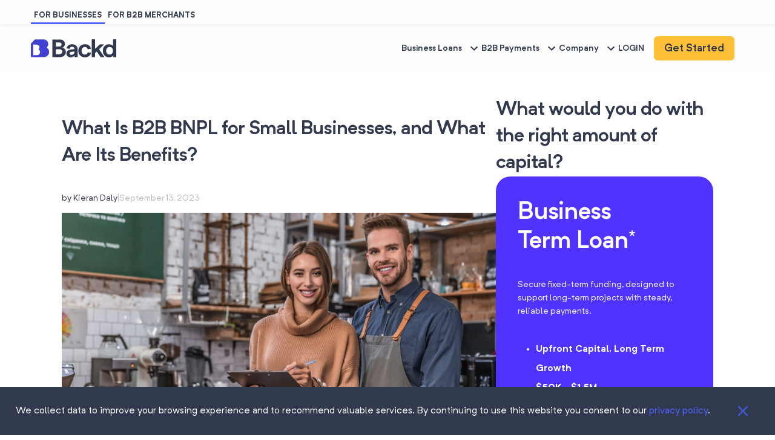

--- FILE ---
content_type: text/html
request_url: https://www.backd.com/blog/B2B-BNPL-for-small-businesses/
body_size: 23504
content:
<!DOCTYPE html><html lang="en"><head><meta charSet="utf-8"/><meta http-equiv="x-ua-compatible" content="ie=edge"/><meta name="viewport" content="width=device-width, initial-scale=1, shrink-to-fit=no"/><meta name="generator" content="Gatsby 4.25.4"/><meta name="title" content="What Is B2B BNPL for Small Businesses, and What Are Its Benefits? | Backd Business Finance" data-gatsby-head="true"/><meta name="description" content="You might be familiar with it in the B2C space, but how does B2B BNPL for small businesses work? Learn the answer and the advantages of this payment option." data-gatsby-head="true"/><meta name="image" content="//images.ctfassets.net/qmmqcph04hbb/45XJ7XJB4CIaRq22b50L1O/30321f361a2db8b8dda784213da76b64/cafe-owners-smiling-at-the-camera.jpeg" data-gatsby-head="true"/><meta property="og:title" content="What Is B2B BNPL for Small Businesses, and What Are Its Benefits? | Backd Business Finance" data-gatsby-head="true"/><meta property="og:description" content="You might be familiar with it in the B2C space, but how does B2B BNPL for small businesses work? Learn the answer and the advantages of this payment option." data-gatsby-head="true"/><meta property="og:type" content="website" data-gatsby-head="true"/><meta property="og:image" content="//images.ctfassets.net/qmmqcph04hbb/45XJ7XJB4CIaRq22b50L1O/30321f361a2db8b8dda784213da76b64/cafe-owners-smiling-at-the-camera.jpeg" data-gatsby-head="true"/><meta property="og:site_name" content="Backd" data-gatsby-head="true"/><meta property="og:url" content="https://www.backd.com" data-gatsby-head="true"/><meta name="twitter:card" content="summary_large_image" data-gatsby-head="true"/><meta name="twitter:title" content="What Is B2B BNPL for Small Businesses, and What Are Its Benefits? | Backd Business Finance" data-gatsby-head="true"/><meta name="twitter:url" content="https://www.backd.com" data-gatsby-head="true"/><meta name="twitter:description" content="You might be familiar with it in the B2C space, but how does B2B BNPL for small businesses work? Learn the answer and the advantages of this payment option." data-gatsby-head="true"/><meta name="twitter:image" content="//images.ctfassets.net/qmmqcph04hbb/45XJ7XJB4CIaRq22b50L1O/30321f361a2db8b8dda784213da76b64/cafe-owners-smiling-at-the-camera.jpeg" data-gatsby-head="true"/><meta name="theme-color" content="#663399"/><meta name="facebook-domain-verification" content="mubzrgl2huvxjhuictxwr7cau7oru1"/><style data-href="/styles.46ae26064ebdc8dd5898.css" data-identity="gatsby-global-css">@font-face{font-family:swiper-icons;font-style:normal;font-weight:400;src:url("data:application/font-woff;charset=utf-8;base64, [base64]//wADZ2x5ZgAAAywAAADMAAAD2MHtryVoZWFkAAABbAAAADAAAAA2E2+eoWhoZWEAAAGcAAAAHwAAACQC9gDzaG10eAAAAigAAAAZAAAArgJkABFsb2NhAAAC0AAAAFoAAABaFQAUGG1heHAAAAG8AAAAHwAAACAAcABAbmFtZQAAA/gAAAE5AAACXvFdBwlwb3N0AAAFNAAAAGIAAACE5s74hXjaY2BkYGAAYpf5Hu/j+W2+MnAzMYDAzaX6QjD6/4//Bxj5GA8AuRwMYGkAPywL13jaY2BkYGA88P8Agx4j+/8fQDYfA1AEBWgDAIB2BOoAeNpjYGRgYNBh4GdgYgABEMnIABJzYNADCQAACWgAsQB42mNgYfzCOIGBlYGB0YcxjYGBwR1Kf2WQZGhhYGBiYGVmgAFGBiQQkOaawtDAoMBQxXjg/wEGPcYDDA4wNUA2CCgwsAAAO4EL6gAAeNpj2M0gyAACqxgGNWBkZ2D4/wMA+xkDdgAAAHjaY2BgYGaAYBkGRgYQiAHyGMF8FgYHIM3DwMHABGQrMOgyWDLEM1T9/w8UBfEMgLzE////P/5//f/V/xv+r4eaAAeMbAxwIUYmIMHEgKYAYjUcsDAwsLKxc3BycfPw8jEQA/[base64]/uznmfPFBNODM2K7MTQ45YEAZqGP81AmGGcF3iPqOop0r1SPTaTbVkfUe4HXj97wYE+yNwWYxwWu4v1ugWHgo3S1XdZEVqWM7ET0cfnLGxWfkgR42o2PvWrDMBSFj/IHLaF0zKjRgdiVMwScNRAoWUoH78Y2icB/yIY09An6AH2Bdu/UB+yxopYshQiEvnvu0dURgDt8QeC8PDw7Fpji3fEA4z/PEJ6YOB5hKh4dj3EvXhxPqH/SKUY3rJ7srZ4FZnh1PMAtPhwP6fl2PMJMPDgeQ4rY8YT6Gzao0eAEA409DuggmTnFnOcSCiEiLMgxCiTI6Cq5DZUd3Qmp10vO0LaLTd2cjN4fOumlc7lUYbSQcZFkutRG7g6JKZKy0RmdLY680CDnEJ+UMkpFFe1RN7nxdVpXrC4aTtnaurOnYercZg2YVmLN/d/gczfEimrE/fs/bOuq29Zmn8tloORaXgZgGa78yO9/cnXm2BpaGvq25Dv9S4E9+5SIc9PqupJKhYFSSl47+Qcr1mYNAAAAeNptw0cKwkAAAMDZJA8Q7OUJvkLsPfZ6zFVERPy8qHh2YER+3i/BP83vIBLLySsoKimrqKqpa2hp6+jq6RsYGhmbmJqZSy0sraxtbO3sHRydnEMU4uR6yx7JJXveP7WrDycAAAAAAAH//wACeNpjYGRgYOABYhkgZgJCZgZNBkYGLQZtIJsFLMYAAAw3ALgAeNolizEKgDAQBCchRbC2sFER0YD6qVQiBCv/H9ezGI6Z5XBAw8CBK/m5iQQVauVbXLnOrMZv2oLdKFa8Pjuru2hJzGabmOSLzNMzvutpB3N42mNgZGBg4GKQYzBhYMxJLMlj4GBgAYow/P/PAJJhLM6sSoWKfWCAAwDAjgbRAAB42mNgYGBkAIIbCZo5IPrmUn0hGA0AO8EFTQAA")}:root{--swiper-theme-color:#007aff}.swiper{list-style:none;margin-left:auto;margin-right:auto;overflow:hidden;padding:0;position:relative;z-index:1}.swiper-vertical>.swiper-wrapper{flex-direction:column}.swiper-wrapper{box-sizing:content-box;display:flex;height:100%;position:relative;transition-property:-webkit-transform;transition-property:transform;transition-property:transform,-webkit-transform;width:100%;z-index:1}.swiper-android .swiper-slide,.swiper-wrapper{-webkit-transform:translateZ(0);transform:translateZ(0)}.swiper-pointer-events{touch-action:pan-y}.swiper-pointer-events.swiper-vertical{touch-action:pan-x}.swiper-slide{flex-shrink:0;height:100%;position:relative;transition-property:-webkit-transform;transition-property:transform;transition-property:transform,-webkit-transform;width:100%}.swiper-slide-invisible-blank{visibility:hidden}.swiper-autoheight,.swiper-autoheight .swiper-slide{height:auto}.swiper-autoheight .swiper-wrapper{align-items:flex-start;transition-property:height,-webkit-transform;transition-property:transform,height;transition-property:transform,height,-webkit-transform}.swiper-backface-hidden .swiper-slide{-webkit-backface-visibility:hidden;backface-visibility:hidden;-webkit-transform:translateZ(0);transform:translateZ(0)}.swiper-3d,.swiper-3d.swiper-css-mode .swiper-wrapper{-webkit-perspective:1200px;perspective:1200px}.swiper-3d .swiper-cube-shadow,.swiper-3d .swiper-slide,.swiper-3d .swiper-slide-shadow,.swiper-3d .swiper-slide-shadow-bottom,.swiper-3d .swiper-slide-shadow-left,.swiper-3d .swiper-slide-shadow-right,.swiper-3d .swiper-slide-shadow-top,.swiper-3d .swiper-wrapper{-webkit-transform-style:preserve-3d;transform-style:preserve-3d}.swiper-3d .swiper-slide-shadow,.swiper-3d .swiper-slide-shadow-bottom,.swiper-3d .swiper-slide-shadow-left,.swiper-3d .swiper-slide-shadow-right,.swiper-3d .swiper-slide-shadow-top{height:100%;left:0;pointer-events:none;position:absolute;top:0;width:100%;z-index:10}.swiper-3d .swiper-slide-shadow{background:rgba(0,0,0,.15)}.swiper-3d .swiper-slide-shadow-left{background-image:linear-gradient(270deg,rgba(0,0,0,.5),transparent)}.swiper-3d .swiper-slide-shadow-right{background-image:linear-gradient(90deg,rgba(0,0,0,.5),transparent)}.swiper-3d .swiper-slide-shadow-top{background-image:linear-gradient(0deg,rgba(0,0,0,.5),transparent)}.swiper-3d .swiper-slide-shadow-bottom{background-image:linear-gradient(180deg,rgba(0,0,0,.5),transparent)}.swiper-css-mode>.swiper-wrapper{-ms-overflow-style:none;overflow:auto;scrollbar-width:none}.swiper-css-mode>.swiper-wrapper::-webkit-scrollbar{display:none}.swiper-css-mode>.swiper-wrapper>.swiper-slide{scroll-snap-align:start start}.swiper-horizontal.swiper-css-mode>.swiper-wrapper{scroll-snap-type:x mandatory}.swiper-vertical.swiper-css-mode>.swiper-wrapper{scroll-snap-type:y mandatory}.swiper-centered>.swiper-wrapper:before{content:"";flex-shrink:0;order:9999}.swiper-centered.swiper-horizontal>.swiper-wrapper>.swiper-slide:first-child{-webkit-margin-start:var(--swiper-centered-offset-before);margin-inline-start:var(--swiper-centered-offset-before)}.swiper-centered.swiper-horizontal>.swiper-wrapper:before{height:100%;min-height:1px;width:var(--swiper-centered-offset-after)}.swiper-centered.swiper-vertical>.swiper-wrapper>.swiper-slide:first-child{-webkit-margin-before:var(--swiper-centered-offset-before);margin-block-start:var(--swiper-centered-offset-before)}.swiper-centered.swiper-vertical>.swiper-wrapper:before{height:var(--swiper-centered-offset-after);min-width:1px;width:100%}.swiper-centered>.swiper-wrapper>.swiper-slide{scroll-snap-align:center center;scroll-snap-stop:always}.swiper-virtual .swiper-slide{-webkit-backface-visibility:hidden;-webkit-transform:translateZ(0);transform:translateZ(0)}.swiper-virtual.swiper-css-mode .swiper-wrapper:after{content:"";left:0;pointer-events:none;position:absolute;top:0}.swiper-virtual.swiper-css-mode.swiper-horizontal .swiper-wrapper:after{height:1px;width:var(--swiper-virtual-size)}.swiper-virtual.swiper-css-mode.swiper-vertical .swiper-wrapper:after{height:var(--swiper-virtual-size);width:1px}:root{--swiper-navigation-size:44px}.swiper-button-next,.swiper-button-prev{align-items:center;color:var(--swiper-navigation-color,var(--swiper-theme-color));cursor:pointer;display:flex;height:var(--swiper-navigation-size);justify-content:center;margin-top:calc(0px - var(--swiper-navigation-size)/2);position:absolute;top:50%;width:calc(var(--swiper-navigation-size)/44*27);z-index:10}.swiper-button-next.swiper-button-disabled,.swiper-button-prev.swiper-button-disabled{cursor:auto;opacity:.35;pointer-events:none}.swiper-button-next.swiper-button-hidden,.swiper-button-prev.swiper-button-hidden{cursor:auto;opacity:0;pointer-events:none}.swiper-navigation-disabled .swiper-button-next,.swiper-navigation-disabled .swiper-button-prev{display:none!important}.swiper-button-next:after,.swiper-button-prev:after{font-family:swiper-icons;font-size:var(--swiper-navigation-size);font-variant:normal;letter-spacing:0;line-height:1;text-transform:none!important}.swiper-button-prev,.swiper-rtl .swiper-button-next{left:10px;right:auto}.swiper-button-prev:after,.swiper-rtl .swiper-button-next:after{content:"prev"}.swiper-button-next,.swiper-rtl .swiper-button-prev{left:auto;right:10px}.swiper-button-next:after,.swiper-rtl .swiper-button-prev:after{content:"next"}.swiper-button-lock{display:none}.swiper-pagination{position:absolute;text-align:center;-webkit-transform:translateZ(0);transform:translateZ(0);transition:opacity .3s;z-index:10}.swiper-pagination.swiper-pagination-hidden{opacity:0}.swiper-pagination-disabled>.swiper-pagination,.swiper-pagination.swiper-pagination-disabled{display:none!important}.swiper-horizontal>.swiper-pagination-bullets,.swiper-pagination-bullets.swiper-pagination-horizontal,.swiper-pagination-custom,.swiper-pagination-fraction{bottom:10px;left:0;width:100%}.swiper-pagination-bullets-dynamic{font-size:0;overflow:hidden}.swiper-pagination-bullets-dynamic .swiper-pagination-bullet{position:relative;-webkit-transform:scale(.33);transform:scale(.33)}.swiper-pagination-bullets-dynamic .swiper-pagination-bullet-active,.swiper-pagination-bullets-dynamic .swiper-pagination-bullet-active-main{-webkit-transform:scale(1);transform:scale(1)}.swiper-pagination-bullets-dynamic .swiper-pagination-bullet-active-prev{-webkit-transform:scale(.66);transform:scale(.66)}.swiper-pagination-bullets-dynamic .swiper-pagination-bullet-active-prev-prev{-webkit-transform:scale(.33);transform:scale(.33)}.swiper-pagination-bullets-dynamic .swiper-pagination-bullet-active-next{-webkit-transform:scale(.66);transform:scale(.66)}.swiper-pagination-bullets-dynamic .swiper-pagination-bullet-active-next-next{-webkit-transform:scale(.33);transform:scale(.33)}.swiper-pagination-bullet{background:var(--swiper-pagination-bullet-inactive-color,#000);border-radius:50%;display:inline-block;height:var(--swiper-pagination-bullet-height,var(--swiper-pagination-bullet-size,8px));opacity:var(--swiper-pagination-bullet-inactive-opacity,.2);width:var(--swiper-pagination-bullet-width,var(--swiper-pagination-bullet-size,8px))}button.swiper-pagination-bullet{-webkit-appearance:none;appearance:none;border:none;box-shadow:none;margin:0;padding:0}.swiper-pagination-clickable .swiper-pagination-bullet{cursor:pointer}.swiper-pagination-bullet:only-child{display:none!important}.swiper-pagination-bullet-active{background:var(--swiper-pagination-color,var(--swiper-theme-color));opacity:var(--swiper-pagination-bullet-opacity,1)}.swiper-pagination-vertical.swiper-pagination-bullets,.swiper-vertical>.swiper-pagination-bullets{right:10px;top:50%;-webkit-transform:translate3d(0,-50%,0);transform:translate3d(0,-50%,0)}.swiper-pagination-vertical.swiper-pagination-bullets .swiper-pagination-bullet,.swiper-vertical>.swiper-pagination-bullets .swiper-pagination-bullet{display:block;margin:var(--swiper-pagination-bullet-vertical-gap,6px) 0}.swiper-pagination-vertical.swiper-pagination-bullets.swiper-pagination-bullets-dynamic,.swiper-vertical>.swiper-pagination-bullets.swiper-pagination-bullets-dynamic{top:50%;-webkit-transform:translateY(-50%);transform:translateY(-50%);width:8px}.swiper-pagination-vertical.swiper-pagination-bullets.swiper-pagination-bullets-dynamic .swiper-pagination-bullet,.swiper-vertical>.swiper-pagination-bullets.swiper-pagination-bullets-dynamic .swiper-pagination-bullet{display:inline-block;transition:transform .2s,top .2s}.swiper-horizontal>.swiper-pagination-bullets .swiper-pagination-bullet,.swiper-pagination-horizontal.swiper-pagination-bullets .swiper-pagination-bullet{margin:0 var(--swiper-pagination-bullet-horizontal-gap,4px)}.swiper-horizontal>.swiper-pagination-bullets.swiper-pagination-bullets-dynamic,.swiper-pagination-horizontal.swiper-pagination-bullets.swiper-pagination-bullets-dynamic{left:50%;-webkit-transform:translateX(-50%);transform:translateX(-50%);white-space:nowrap}.swiper-horizontal>.swiper-pagination-bullets.swiper-pagination-bullets-dynamic .swiper-pagination-bullet,.swiper-pagination-horizontal.swiper-pagination-bullets.swiper-pagination-bullets-dynamic .swiper-pagination-bullet{transition:transform .2s,left .2s}.swiper-horizontal.swiper-rtl>.swiper-pagination-bullets-dynamic .swiper-pagination-bullet{transition:transform .2s,right .2s}.swiper-pagination-progressbar{background:rgba(0,0,0,.25);position:absolute}.swiper-pagination-progressbar .swiper-pagination-progressbar-fill{background:var(--swiper-pagination-color,var(--swiper-theme-color));height:100%;left:0;position:absolute;top:0;-webkit-transform:scale(0);transform:scale(0);-webkit-transform-origin:left top;transform-origin:left top;width:100%}.swiper-rtl .swiper-pagination-progressbar .swiper-pagination-progressbar-fill{-webkit-transform-origin:right top;transform-origin:right top}.swiper-horizontal>.swiper-pagination-progressbar,.swiper-pagination-progressbar.swiper-pagination-horizontal,.swiper-pagination-progressbar.swiper-pagination-vertical.swiper-pagination-progressbar-opposite,.swiper-vertical>.swiper-pagination-progressbar.swiper-pagination-progressbar-opposite{height:4px;left:0;top:0;width:100%}.swiper-horizontal>.swiper-pagination-progressbar.swiper-pagination-progressbar-opposite,.swiper-pagination-progressbar.swiper-pagination-horizontal.swiper-pagination-progressbar-opposite,.swiper-pagination-progressbar.swiper-pagination-vertical,.swiper-vertical>.swiper-pagination-progressbar{height:100%;left:0;top:0;width:4px}.swiper-pagination-lock{display:none}.swiper-scrollbar{background:rgba(0,0,0,.1);border-radius:10px;position:relative;-ms-touch-action:none}.swiper-scrollbar-disabled>.swiper-scrollbar,.swiper-scrollbar.swiper-scrollbar-disabled{display:none!important}.swiper-horizontal>.swiper-scrollbar,.swiper-scrollbar.swiper-scrollbar-horizontal{bottom:3px;height:5px;left:1%;position:absolute;width:98%;z-index:50}.swiper-scrollbar.swiper-scrollbar-vertical,.swiper-vertical>.swiper-scrollbar{height:98%;position:absolute;right:3px;top:1%;width:5px;z-index:50}.swiper-scrollbar-drag{background:rgba(0,0,0,.5);border-radius:10px;height:100%;left:0;position:relative;top:0;width:100%}.swiper-scrollbar-cursor-drag{cursor:move}.swiper-scrollbar-lock{display:none}.swiper-zoom-container{align-items:center;display:flex;height:100%;justify-content:center;text-align:center;width:100%}.swiper-zoom-container>canvas,.swiper-zoom-container>img,.swiper-zoom-container>svg{max-height:100%;max-width:100%;-o-object-fit:contain;object-fit:contain}.swiper-slide-zoomed{cursor:move}.swiper-lazy-preloader{border:4px solid var(--swiper-preloader-color,var(--swiper-theme-color));border-radius:50%;border-top:4px solid transparent;box-sizing:border-box;height:42px;left:50%;margin-left:-21px;margin-top:-21px;position:absolute;top:50%;-webkit-transform-origin:50%;transform-origin:50%;width:42px;z-index:10}.swiper-watch-progress .swiper-slide-visible .swiper-lazy-preloader,.swiper:not(.swiper-watch-progress) .swiper-lazy-preloader{-webkit-animation:swiper-preloader-spin 1s linear infinite;animation:swiper-preloader-spin 1s linear infinite}.swiper-lazy-preloader-white{--swiper-preloader-color:#fff}.swiper-lazy-preloader-black{--swiper-preloader-color:#000}@-webkit-keyframes swiper-preloader-spin{0%{-webkit-transform:rotate(0deg);transform:rotate(0deg)}to{-webkit-transform:rotate(1turn);transform:rotate(1turn)}}@keyframes swiper-preloader-spin{0%{-webkit-transform:rotate(0deg);transform:rotate(0deg)}to{-webkit-transform:rotate(1turn);transform:rotate(1turn)}}.swiper .swiper-notification{left:0;opacity:0;pointer-events:none;position:absolute;top:0;z-index:-1000}.swiper-free-mode>.swiper-wrapper{margin:0 auto;transition-timing-function:ease-out}.swiper-grid>.swiper-wrapper{flex-wrap:wrap}.swiper-grid-column>.swiper-wrapper{flex-direction:column;flex-wrap:wrap}.swiper-fade.swiper-free-mode .swiper-slide{transition-timing-function:ease-out}.swiper-fade .swiper-slide{pointer-events:none;transition-property:opacity}.swiper-fade .swiper-slide .swiper-slide{pointer-events:none}.swiper-fade .swiper-slide-active,.swiper-fade .swiper-slide-active .swiper-slide-active{pointer-events:auto}.swiper-cube{overflow:visible}.swiper-cube .swiper-slide{-webkit-backface-visibility:hidden;backface-visibility:hidden;height:100%;pointer-events:none;-webkit-transform-origin:0 0;transform-origin:0 0;visibility:hidden;width:100%;z-index:1}.swiper-cube .swiper-slide .swiper-slide{pointer-events:none}.swiper-cube.swiper-rtl .swiper-slide{-webkit-transform-origin:100% 0;transform-origin:100% 0}.swiper-cube .swiper-slide-active,.swiper-cube .swiper-slide-active .swiper-slide-active{pointer-events:auto}.swiper-cube .swiper-slide-active,.swiper-cube .swiper-slide-next,.swiper-cube .swiper-slide-next+.swiper-slide,.swiper-cube .swiper-slide-prev{pointer-events:auto;visibility:visible}.swiper-cube .swiper-slide-shadow-bottom,.swiper-cube .swiper-slide-shadow-left,.swiper-cube .swiper-slide-shadow-right,.swiper-cube .swiper-slide-shadow-top{-webkit-backface-visibility:hidden;backface-visibility:hidden;z-index:0}.swiper-cube .swiper-cube-shadow{bottom:0;height:100%;left:0;opacity:.6;position:absolute;width:100%;z-index:0}.swiper-cube .swiper-cube-shadow:before{background:#000;bottom:0;content:"";-webkit-filter:blur(50px);filter:blur(50px);left:0;position:absolute;right:0;top:0}.swiper-flip{overflow:visible}.swiper-flip .swiper-slide{-webkit-backface-visibility:hidden;backface-visibility:hidden;pointer-events:none;z-index:1}.swiper-flip .swiper-slide .swiper-slide{pointer-events:none}.swiper-flip .swiper-slide-active,.swiper-flip .swiper-slide-active .swiper-slide-active{pointer-events:auto}.swiper-flip .swiper-slide-shadow-bottom,.swiper-flip .swiper-slide-shadow-left,.swiper-flip .swiper-slide-shadow-right,.swiper-flip .swiper-slide-shadow-top{-webkit-backface-visibility:hidden;backface-visibility:hidden;z-index:0}.swiper-creative .swiper-slide{-webkit-backface-visibility:hidden;backface-visibility:hidden;overflow:hidden;transition-property:opacity,height,-webkit-transform;transition-property:transform,opacity,height;transition-property:transform,opacity,height,-webkit-transform}.swiper-cards{overflow:visible}.swiper-cards .swiper-slide{-webkit-backface-visibility:hidden;backface-visibility:hidden;overflow:hidden;-webkit-transform-origin:center bottom;transform-origin:center bottom}[data-aos][data-aos][data-aos-duration="50"],body[data-aos-duration="50"] [data-aos]{transition-duration:50ms}[data-aos][data-aos][data-aos-delay="50"],body[data-aos-delay="50"] [data-aos]{transition-delay:0}[data-aos][data-aos][data-aos-delay="50"].aos-animate,body[data-aos-delay="50"] [data-aos].aos-animate{transition-delay:50ms}[data-aos][data-aos][data-aos-duration="100"],body[data-aos-duration="100"] [data-aos]{transition-duration:.1s}[data-aos][data-aos][data-aos-delay="100"],body[data-aos-delay="100"] [data-aos]{transition-delay:0}[data-aos][data-aos][data-aos-delay="100"].aos-animate,body[data-aos-delay="100"] [data-aos].aos-animate{transition-delay:.1s}[data-aos][data-aos][data-aos-duration="150"],body[data-aos-duration="150"] [data-aos]{transition-duration:.15s}[data-aos][data-aos][data-aos-delay="150"],body[data-aos-delay="150"] [data-aos]{transition-delay:0}[data-aos][data-aos][data-aos-delay="150"].aos-animate,body[data-aos-delay="150"] [data-aos].aos-animate{transition-delay:.15s}[data-aos][data-aos][data-aos-duration="200"],body[data-aos-duration="200"] [data-aos]{transition-duration:.2s}[data-aos][data-aos][data-aos-delay="200"],body[data-aos-delay="200"] [data-aos]{transition-delay:0}[data-aos][data-aos][data-aos-delay="200"].aos-animate,body[data-aos-delay="200"] [data-aos].aos-animate{transition-delay:.2s}[data-aos][data-aos][data-aos-duration="250"],body[data-aos-duration="250"] [data-aos]{transition-duration:.25s}[data-aos][data-aos][data-aos-delay="250"],body[data-aos-delay="250"] [data-aos]{transition-delay:0}[data-aos][data-aos][data-aos-delay="250"].aos-animate,body[data-aos-delay="250"] [data-aos].aos-animate{transition-delay:.25s}[data-aos][data-aos][data-aos-duration="300"],body[data-aos-duration="300"] [data-aos]{transition-duration:.3s}[data-aos][data-aos][data-aos-delay="300"],body[data-aos-delay="300"] [data-aos]{transition-delay:0}[data-aos][data-aos][data-aos-delay="300"].aos-animate,body[data-aos-delay="300"] [data-aos].aos-animate{transition-delay:.3s}[data-aos][data-aos][data-aos-duration="350"],body[data-aos-duration="350"] [data-aos]{transition-duration:.35s}[data-aos][data-aos][data-aos-delay="350"],body[data-aos-delay="350"] [data-aos]{transition-delay:0}[data-aos][data-aos][data-aos-delay="350"].aos-animate,body[data-aos-delay="350"] [data-aos].aos-animate{transition-delay:.35s}[data-aos][data-aos][data-aos-duration="400"],body[data-aos-duration="400"] [data-aos]{transition-duration:.4s}[data-aos][data-aos][data-aos-delay="400"],body[data-aos-delay="400"] [data-aos]{transition-delay:0}[data-aos][data-aos][data-aos-delay="400"].aos-animate,body[data-aos-delay="400"] [data-aos].aos-animate{transition-delay:.4s}[data-aos][data-aos][data-aos-duration="450"],body[data-aos-duration="450"] [data-aos]{transition-duration:.45s}[data-aos][data-aos][data-aos-delay="450"],body[data-aos-delay="450"] [data-aos]{transition-delay:0}[data-aos][data-aos][data-aos-delay="450"].aos-animate,body[data-aos-delay="450"] [data-aos].aos-animate{transition-delay:.45s}[data-aos][data-aos][data-aos-duration="500"],body[data-aos-duration="500"] [data-aos]{transition-duration:.5s}[data-aos][data-aos][data-aos-delay="500"],body[data-aos-delay="500"] [data-aos]{transition-delay:0}[data-aos][data-aos][data-aos-delay="500"].aos-animate,body[data-aos-delay="500"] [data-aos].aos-animate{transition-delay:.5s}[data-aos][data-aos][data-aos-duration="550"],body[data-aos-duration="550"] [data-aos]{transition-duration:.55s}[data-aos][data-aos][data-aos-delay="550"],body[data-aos-delay="550"] [data-aos]{transition-delay:0}[data-aos][data-aos][data-aos-delay="550"].aos-animate,body[data-aos-delay="550"] [data-aos].aos-animate{transition-delay:.55s}[data-aos][data-aos][data-aos-duration="600"],body[data-aos-duration="600"] [data-aos]{transition-duration:.6s}[data-aos][data-aos][data-aos-delay="600"],body[data-aos-delay="600"] [data-aos]{transition-delay:0}[data-aos][data-aos][data-aos-delay="600"].aos-animate,body[data-aos-delay="600"] [data-aos].aos-animate{transition-delay:.6s}[data-aos][data-aos][data-aos-duration="650"],body[data-aos-duration="650"] [data-aos]{transition-duration:.65s}[data-aos][data-aos][data-aos-delay="650"],body[data-aos-delay="650"] [data-aos]{transition-delay:0}[data-aos][data-aos][data-aos-delay="650"].aos-animate,body[data-aos-delay="650"] [data-aos].aos-animate{transition-delay:.65s}[data-aos][data-aos][data-aos-duration="700"],body[data-aos-duration="700"] [data-aos]{transition-duration:.7s}[data-aos][data-aos][data-aos-delay="700"],body[data-aos-delay="700"] [data-aos]{transition-delay:0}[data-aos][data-aos][data-aos-delay="700"].aos-animate,body[data-aos-delay="700"] [data-aos].aos-animate{transition-delay:.7s}[data-aos][data-aos][data-aos-duration="750"],body[data-aos-duration="750"] [data-aos]{transition-duration:.75s}[data-aos][data-aos][data-aos-delay="750"],body[data-aos-delay="750"] [data-aos]{transition-delay:0}[data-aos][data-aos][data-aos-delay="750"].aos-animate,body[data-aos-delay="750"] [data-aos].aos-animate{transition-delay:.75s}[data-aos][data-aos][data-aos-duration="800"],body[data-aos-duration="800"] [data-aos]{transition-duration:.8s}[data-aos][data-aos][data-aos-delay="800"],body[data-aos-delay="800"] [data-aos]{transition-delay:0}[data-aos][data-aos][data-aos-delay="800"].aos-animate,body[data-aos-delay="800"] [data-aos].aos-animate{transition-delay:.8s}[data-aos][data-aos][data-aos-duration="850"],body[data-aos-duration="850"] [data-aos]{transition-duration:.85s}[data-aos][data-aos][data-aos-delay="850"],body[data-aos-delay="850"] [data-aos]{transition-delay:0}[data-aos][data-aos][data-aos-delay="850"].aos-animate,body[data-aos-delay="850"] [data-aos].aos-animate{transition-delay:.85s}[data-aos][data-aos][data-aos-duration="900"],body[data-aos-duration="900"] [data-aos]{transition-duration:.9s}[data-aos][data-aos][data-aos-delay="900"],body[data-aos-delay="900"] [data-aos]{transition-delay:0}[data-aos][data-aos][data-aos-delay="900"].aos-animate,body[data-aos-delay="900"] [data-aos].aos-animate{transition-delay:.9s}[data-aos][data-aos][data-aos-duration="950"],body[data-aos-duration="950"] [data-aos]{transition-duration:.95s}[data-aos][data-aos][data-aos-delay="950"],body[data-aos-delay="950"] [data-aos]{transition-delay:0}[data-aos][data-aos][data-aos-delay="950"].aos-animate,body[data-aos-delay="950"] [data-aos].aos-animate{transition-delay:.95s}[data-aos][data-aos][data-aos-duration="1000"],body[data-aos-duration="1000"] [data-aos]{transition-duration:1s}[data-aos][data-aos][data-aos-delay="1000"],body[data-aos-delay="1000"] [data-aos]{transition-delay:0}[data-aos][data-aos][data-aos-delay="1000"].aos-animate,body[data-aos-delay="1000"] [data-aos].aos-animate{transition-delay:1s}[data-aos][data-aos][data-aos-duration="1050"],body[data-aos-duration="1050"] [data-aos]{transition-duration:1.05s}[data-aos][data-aos][data-aos-delay="1050"],body[data-aos-delay="1050"] [data-aos]{transition-delay:0}[data-aos][data-aos][data-aos-delay="1050"].aos-animate,body[data-aos-delay="1050"] [data-aos].aos-animate{transition-delay:1.05s}[data-aos][data-aos][data-aos-duration="1100"],body[data-aos-duration="1100"] [data-aos]{transition-duration:1.1s}[data-aos][data-aos][data-aos-delay="1100"],body[data-aos-delay="1100"] [data-aos]{transition-delay:0}[data-aos][data-aos][data-aos-delay="1100"].aos-animate,body[data-aos-delay="1100"] [data-aos].aos-animate{transition-delay:1.1s}[data-aos][data-aos][data-aos-duration="1150"],body[data-aos-duration="1150"] [data-aos]{transition-duration:1.15s}[data-aos][data-aos][data-aos-delay="1150"],body[data-aos-delay="1150"] [data-aos]{transition-delay:0}[data-aos][data-aos][data-aos-delay="1150"].aos-animate,body[data-aos-delay="1150"] [data-aos].aos-animate{transition-delay:1.15s}[data-aos][data-aos][data-aos-duration="1200"],body[data-aos-duration="1200"] [data-aos]{transition-duration:1.2s}[data-aos][data-aos][data-aos-delay="1200"],body[data-aos-delay="1200"] [data-aos]{transition-delay:0}[data-aos][data-aos][data-aos-delay="1200"].aos-animate,body[data-aos-delay="1200"] [data-aos].aos-animate{transition-delay:1.2s}[data-aos][data-aos][data-aos-duration="1250"],body[data-aos-duration="1250"] [data-aos]{transition-duration:1.25s}[data-aos][data-aos][data-aos-delay="1250"],body[data-aos-delay="1250"] [data-aos]{transition-delay:0}[data-aos][data-aos][data-aos-delay="1250"].aos-animate,body[data-aos-delay="1250"] [data-aos].aos-animate{transition-delay:1.25s}[data-aos][data-aos][data-aos-duration="1300"],body[data-aos-duration="1300"] [data-aos]{transition-duration:1.3s}[data-aos][data-aos][data-aos-delay="1300"],body[data-aos-delay="1300"] [data-aos]{transition-delay:0}[data-aos][data-aos][data-aos-delay="1300"].aos-animate,body[data-aos-delay="1300"] [data-aos].aos-animate{transition-delay:1.3s}[data-aos][data-aos][data-aos-duration="1350"],body[data-aos-duration="1350"] [data-aos]{transition-duration:1.35s}[data-aos][data-aos][data-aos-delay="1350"],body[data-aos-delay="1350"] [data-aos]{transition-delay:0}[data-aos][data-aos][data-aos-delay="1350"].aos-animate,body[data-aos-delay="1350"] [data-aos].aos-animate{transition-delay:1.35s}[data-aos][data-aos][data-aos-duration="1400"],body[data-aos-duration="1400"] [data-aos]{transition-duration:1.4s}[data-aos][data-aos][data-aos-delay="1400"],body[data-aos-delay="1400"] [data-aos]{transition-delay:0}[data-aos][data-aos][data-aos-delay="1400"].aos-animate,body[data-aos-delay="1400"] [data-aos].aos-animate{transition-delay:1.4s}[data-aos][data-aos][data-aos-duration="1450"],body[data-aos-duration="1450"] [data-aos]{transition-duration:1.45s}[data-aos][data-aos][data-aos-delay="1450"],body[data-aos-delay="1450"] [data-aos]{transition-delay:0}[data-aos][data-aos][data-aos-delay="1450"].aos-animate,body[data-aos-delay="1450"] [data-aos].aos-animate{transition-delay:1.45s}[data-aos][data-aos][data-aos-duration="1500"],body[data-aos-duration="1500"] [data-aos]{transition-duration:1.5s}[data-aos][data-aos][data-aos-delay="1500"],body[data-aos-delay="1500"] [data-aos]{transition-delay:0}[data-aos][data-aos][data-aos-delay="1500"].aos-animate,body[data-aos-delay="1500"] [data-aos].aos-animate{transition-delay:1.5s}[data-aos][data-aos][data-aos-duration="1550"],body[data-aos-duration="1550"] [data-aos]{transition-duration:1.55s}[data-aos][data-aos][data-aos-delay="1550"],body[data-aos-delay="1550"] [data-aos]{transition-delay:0}[data-aos][data-aos][data-aos-delay="1550"].aos-animate,body[data-aos-delay="1550"] [data-aos].aos-animate{transition-delay:1.55s}[data-aos][data-aos][data-aos-duration="1600"],body[data-aos-duration="1600"] [data-aos]{transition-duration:1.6s}[data-aos][data-aos][data-aos-delay="1600"],body[data-aos-delay="1600"] [data-aos]{transition-delay:0}[data-aos][data-aos][data-aos-delay="1600"].aos-animate,body[data-aos-delay="1600"] [data-aos].aos-animate{transition-delay:1.6s}[data-aos][data-aos][data-aos-duration="1650"],body[data-aos-duration="1650"] [data-aos]{transition-duration:1.65s}[data-aos][data-aos][data-aos-delay="1650"],body[data-aos-delay="1650"] [data-aos]{transition-delay:0}[data-aos][data-aos][data-aos-delay="1650"].aos-animate,body[data-aos-delay="1650"] [data-aos].aos-animate{transition-delay:1.65s}[data-aos][data-aos][data-aos-duration="1700"],body[data-aos-duration="1700"] [data-aos]{transition-duration:1.7s}[data-aos][data-aos][data-aos-delay="1700"],body[data-aos-delay="1700"] [data-aos]{transition-delay:0}[data-aos][data-aos][data-aos-delay="1700"].aos-animate,body[data-aos-delay="1700"] [data-aos].aos-animate{transition-delay:1.7s}[data-aos][data-aos][data-aos-duration="1750"],body[data-aos-duration="1750"] [data-aos]{transition-duration:1.75s}[data-aos][data-aos][data-aos-delay="1750"],body[data-aos-delay="1750"] [data-aos]{transition-delay:0}[data-aos][data-aos][data-aos-delay="1750"].aos-animate,body[data-aos-delay="1750"] [data-aos].aos-animate{transition-delay:1.75s}[data-aos][data-aos][data-aos-duration="1800"],body[data-aos-duration="1800"] [data-aos]{transition-duration:1.8s}[data-aos][data-aos][data-aos-delay="1800"],body[data-aos-delay="1800"] [data-aos]{transition-delay:0}[data-aos][data-aos][data-aos-delay="1800"].aos-animate,body[data-aos-delay="1800"] [data-aos].aos-animate{transition-delay:1.8s}[data-aos][data-aos][data-aos-duration="1850"],body[data-aos-duration="1850"] [data-aos]{transition-duration:1.85s}[data-aos][data-aos][data-aos-delay="1850"],body[data-aos-delay="1850"] [data-aos]{transition-delay:0}[data-aos][data-aos][data-aos-delay="1850"].aos-animate,body[data-aos-delay="1850"] [data-aos].aos-animate{transition-delay:1.85s}[data-aos][data-aos][data-aos-duration="1900"],body[data-aos-duration="1900"] [data-aos]{transition-duration:1.9s}[data-aos][data-aos][data-aos-delay="1900"],body[data-aos-delay="1900"] [data-aos]{transition-delay:0}[data-aos][data-aos][data-aos-delay="1900"].aos-animate,body[data-aos-delay="1900"] [data-aos].aos-animate{transition-delay:1.9s}[data-aos][data-aos][data-aos-duration="1950"],body[data-aos-duration="1950"] [data-aos]{transition-duration:1.95s}[data-aos][data-aos][data-aos-delay="1950"],body[data-aos-delay="1950"] [data-aos]{transition-delay:0}[data-aos][data-aos][data-aos-delay="1950"].aos-animate,body[data-aos-delay="1950"] [data-aos].aos-animate{transition-delay:1.95s}[data-aos][data-aos][data-aos-duration="2000"],body[data-aos-duration="2000"] [data-aos]{transition-duration:2s}[data-aos][data-aos][data-aos-delay="2000"],body[data-aos-delay="2000"] [data-aos]{transition-delay:0}[data-aos][data-aos][data-aos-delay="2000"].aos-animate,body[data-aos-delay="2000"] [data-aos].aos-animate{transition-delay:2s}[data-aos][data-aos][data-aos-duration="2050"],body[data-aos-duration="2050"] [data-aos]{transition-duration:2.05s}[data-aos][data-aos][data-aos-delay="2050"],body[data-aos-delay="2050"] [data-aos]{transition-delay:0}[data-aos][data-aos][data-aos-delay="2050"].aos-animate,body[data-aos-delay="2050"] [data-aos].aos-animate{transition-delay:2.05s}[data-aos][data-aos][data-aos-duration="2100"],body[data-aos-duration="2100"] [data-aos]{transition-duration:2.1s}[data-aos][data-aos][data-aos-delay="2100"],body[data-aos-delay="2100"] [data-aos]{transition-delay:0}[data-aos][data-aos][data-aos-delay="2100"].aos-animate,body[data-aos-delay="2100"] [data-aos].aos-animate{transition-delay:2.1s}[data-aos][data-aos][data-aos-duration="2150"],body[data-aos-duration="2150"] [data-aos]{transition-duration:2.15s}[data-aos][data-aos][data-aos-delay="2150"],body[data-aos-delay="2150"] [data-aos]{transition-delay:0}[data-aos][data-aos][data-aos-delay="2150"].aos-animate,body[data-aos-delay="2150"] [data-aos].aos-animate{transition-delay:2.15s}[data-aos][data-aos][data-aos-duration="2200"],body[data-aos-duration="2200"] [data-aos]{transition-duration:2.2s}[data-aos][data-aos][data-aos-delay="2200"],body[data-aos-delay="2200"] [data-aos]{transition-delay:0}[data-aos][data-aos][data-aos-delay="2200"].aos-animate,body[data-aos-delay="2200"] [data-aos].aos-animate{transition-delay:2.2s}[data-aos][data-aos][data-aos-duration="2250"],body[data-aos-duration="2250"] [data-aos]{transition-duration:2.25s}[data-aos][data-aos][data-aos-delay="2250"],body[data-aos-delay="2250"] [data-aos]{transition-delay:0}[data-aos][data-aos][data-aos-delay="2250"].aos-animate,body[data-aos-delay="2250"] [data-aos].aos-animate{transition-delay:2.25s}[data-aos][data-aos][data-aos-duration="2300"],body[data-aos-duration="2300"] [data-aos]{transition-duration:2.3s}[data-aos][data-aos][data-aos-delay="2300"],body[data-aos-delay="2300"] [data-aos]{transition-delay:0}[data-aos][data-aos][data-aos-delay="2300"].aos-animate,body[data-aos-delay="2300"] [data-aos].aos-animate{transition-delay:2.3s}[data-aos][data-aos][data-aos-duration="2350"],body[data-aos-duration="2350"] [data-aos]{transition-duration:2.35s}[data-aos][data-aos][data-aos-delay="2350"],body[data-aos-delay="2350"] [data-aos]{transition-delay:0}[data-aos][data-aos][data-aos-delay="2350"].aos-animate,body[data-aos-delay="2350"] [data-aos].aos-animate{transition-delay:2.35s}[data-aos][data-aos][data-aos-duration="2400"],body[data-aos-duration="2400"] [data-aos]{transition-duration:2.4s}[data-aos][data-aos][data-aos-delay="2400"],body[data-aos-delay="2400"] [data-aos]{transition-delay:0}[data-aos][data-aos][data-aos-delay="2400"].aos-animate,body[data-aos-delay="2400"] [data-aos].aos-animate{transition-delay:2.4s}[data-aos][data-aos][data-aos-duration="2450"],body[data-aos-duration="2450"] [data-aos]{transition-duration:2.45s}[data-aos][data-aos][data-aos-delay="2450"],body[data-aos-delay="2450"] [data-aos]{transition-delay:0}[data-aos][data-aos][data-aos-delay="2450"].aos-animate,body[data-aos-delay="2450"] [data-aos].aos-animate{transition-delay:2.45s}[data-aos][data-aos][data-aos-duration="2500"],body[data-aos-duration="2500"] [data-aos]{transition-duration:2.5s}[data-aos][data-aos][data-aos-delay="2500"],body[data-aos-delay="2500"] [data-aos]{transition-delay:0}[data-aos][data-aos][data-aos-delay="2500"].aos-animate,body[data-aos-delay="2500"] [data-aos].aos-animate{transition-delay:2.5s}[data-aos][data-aos][data-aos-duration="2550"],body[data-aos-duration="2550"] [data-aos]{transition-duration:2.55s}[data-aos][data-aos][data-aos-delay="2550"],body[data-aos-delay="2550"] [data-aos]{transition-delay:0}[data-aos][data-aos][data-aos-delay="2550"].aos-animate,body[data-aos-delay="2550"] [data-aos].aos-animate{transition-delay:2.55s}[data-aos][data-aos][data-aos-duration="2600"],body[data-aos-duration="2600"] [data-aos]{transition-duration:2.6s}[data-aos][data-aos][data-aos-delay="2600"],body[data-aos-delay="2600"] [data-aos]{transition-delay:0}[data-aos][data-aos][data-aos-delay="2600"].aos-animate,body[data-aos-delay="2600"] [data-aos].aos-animate{transition-delay:2.6s}[data-aos][data-aos][data-aos-duration="2650"],body[data-aos-duration="2650"] [data-aos]{transition-duration:2.65s}[data-aos][data-aos][data-aos-delay="2650"],body[data-aos-delay="2650"] [data-aos]{transition-delay:0}[data-aos][data-aos][data-aos-delay="2650"].aos-animate,body[data-aos-delay="2650"] [data-aos].aos-animate{transition-delay:2.65s}[data-aos][data-aos][data-aos-duration="2700"],body[data-aos-duration="2700"] [data-aos]{transition-duration:2.7s}[data-aos][data-aos][data-aos-delay="2700"],body[data-aos-delay="2700"] [data-aos]{transition-delay:0}[data-aos][data-aos][data-aos-delay="2700"].aos-animate,body[data-aos-delay="2700"] [data-aos].aos-animate{transition-delay:2.7s}[data-aos][data-aos][data-aos-duration="2750"],body[data-aos-duration="2750"] [data-aos]{transition-duration:2.75s}[data-aos][data-aos][data-aos-delay="2750"],body[data-aos-delay="2750"] [data-aos]{transition-delay:0}[data-aos][data-aos][data-aos-delay="2750"].aos-animate,body[data-aos-delay="2750"] [data-aos].aos-animate{transition-delay:2.75s}[data-aos][data-aos][data-aos-duration="2800"],body[data-aos-duration="2800"] [data-aos]{transition-duration:2.8s}[data-aos][data-aos][data-aos-delay="2800"],body[data-aos-delay="2800"] [data-aos]{transition-delay:0}[data-aos][data-aos][data-aos-delay="2800"].aos-animate,body[data-aos-delay="2800"] [data-aos].aos-animate{transition-delay:2.8s}[data-aos][data-aos][data-aos-duration="2850"],body[data-aos-duration="2850"] [data-aos]{transition-duration:2.85s}[data-aos][data-aos][data-aos-delay="2850"],body[data-aos-delay="2850"] [data-aos]{transition-delay:0}[data-aos][data-aos][data-aos-delay="2850"].aos-animate,body[data-aos-delay="2850"] [data-aos].aos-animate{transition-delay:2.85s}[data-aos][data-aos][data-aos-duration="2900"],body[data-aos-duration="2900"] [data-aos]{transition-duration:2.9s}[data-aos][data-aos][data-aos-delay="2900"],body[data-aos-delay="2900"] [data-aos]{transition-delay:0}[data-aos][data-aos][data-aos-delay="2900"].aos-animate,body[data-aos-delay="2900"] [data-aos].aos-animate{transition-delay:2.9s}[data-aos][data-aos][data-aos-duration="2950"],body[data-aos-duration="2950"] [data-aos]{transition-duration:2.95s}[data-aos][data-aos][data-aos-delay="2950"],body[data-aos-delay="2950"] [data-aos]{transition-delay:0}[data-aos][data-aos][data-aos-delay="2950"].aos-animate,body[data-aos-delay="2950"] [data-aos].aos-animate{transition-delay:2.95s}[data-aos][data-aos][data-aos-duration="3000"],body[data-aos-duration="3000"] [data-aos]{transition-duration:3s}[data-aos][data-aos][data-aos-delay="3000"],body[data-aos-delay="3000"] [data-aos]{transition-delay:0}[data-aos][data-aos][data-aos-delay="3000"].aos-animate,body[data-aos-delay="3000"] [data-aos].aos-animate{transition-delay:3s}[data-aos][data-aos][data-aos-easing=linear],body[data-aos-easing=linear] [data-aos]{transition-timing-function:cubic-bezier(.25,.25,.75,.75)}[data-aos][data-aos][data-aos-easing=ease],body[data-aos-easing=ease] [data-aos]{transition-timing-function:ease}[data-aos][data-aos][data-aos-easing=ease-in],body[data-aos-easing=ease-in] [data-aos]{transition-timing-function:ease-in}[data-aos][data-aos][data-aos-easing=ease-out],body[data-aos-easing=ease-out] [data-aos]{transition-timing-function:ease-out}[data-aos][data-aos][data-aos-easing=ease-in-out],body[data-aos-easing=ease-in-out] [data-aos]{transition-timing-function:ease-in-out}[data-aos][data-aos][data-aos-easing=ease-in-back],body[data-aos-easing=ease-in-back] [data-aos]{transition-timing-function:cubic-bezier(.6,-.28,.735,.045)}[data-aos][data-aos][data-aos-easing=ease-out-back],body[data-aos-easing=ease-out-back] [data-aos]{transition-timing-function:cubic-bezier(.175,.885,.32,1.275)}[data-aos][data-aos][data-aos-easing=ease-in-out-back],body[data-aos-easing=ease-in-out-back] [data-aos]{transition-timing-function:cubic-bezier(.68,-.55,.265,1.55)}[data-aos][data-aos][data-aos-easing=ease-in-sine],body[data-aos-easing=ease-in-sine] [data-aos]{transition-timing-function:cubic-bezier(.47,0,.745,.715)}[data-aos][data-aos][data-aos-easing=ease-out-sine],body[data-aos-easing=ease-out-sine] [data-aos]{transition-timing-function:cubic-bezier(.39,.575,.565,1)}[data-aos][data-aos][data-aos-easing=ease-in-out-sine],body[data-aos-easing=ease-in-out-sine] [data-aos]{transition-timing-function:cubic-bezier(.445,.05,.55,.95)}[data-aos][data-aos][data-aos-easing=ease-in-quad],body[data-aos-easing=ease-in-quad] [data-aos]{transition-timing-function:cubic-bezier(.55,.085,.68,.53)}[data-aos][data-aos][data-aos-easing=ease-out-quad],body[data-aos-easing=ease-out-quad] [data-aos]{transition-timing-function:cubic-bezier(.25,.46,.45,.94)}[data-aos][data-aos][data-aos-easing=ease-in-out-quad],body[data-aos-easing=ease-in-out-quad] [data-aos]{transition-timing-function:cubic-bezier(.455,.03,.515,.955)}[data-aos][data-aos][data-aos-easing=ease-in-cubic],body[data-aos-easing=ease-in-cubic] [data-aos]{transition-timing-function:cubic-bezier(.55,.085,.68,.53)}[data-aos][data-aos][data-aos-easing=ease-out-cubic],body[data-aos-easing=ease-out-cubic] [data-aos]{transition-timing-function:cubic-bezier(.25,.46,.45,.94)}[data-aos][data-aos][data-aos-easing=ease-in-out-cubic],body[data-aos-easing=ease-in-out-cubic] [data-aos]{transition-timing-function:cubic-bezier(.455,.03,.515,.955)}[data-aos][data-aos][data-aos-easing=ease-in-quart],body[data-aos-easing=ease-in-quart] [data-aos]{transition-timing-function:cubic-bezier(.55,.085,.68,.53)}[data-aos][data-aos][data-aos-easing=ease-out-quart],body[data-aos-easing=ease-out-quart] [data-aos]{transition-timing-function:cubic-bezier(.25,.46,.45,.94)}[data-aos][data-aos][data-aos-easing=ease-in-out-quart],body[data-aos-easing=ease-in-out-quart] [data-aos]{transition-timing-function:cubic-bezier(.455,.03,.515,.955)}[data-aos^=fade][data-aos^=fade]{opacity:0;transition-property:opacity,-webkit-transform;transition-property:opacity,transform;transition-property:opacity,transform,-webkit-transform}[data-aos^=fade][data-aos^=fade].aos-animate{opacity:1;-webkit-transform:translateZ(0);transform:translateZ(0)}[data-aos=fade-up]{-webkit-transform:translate3d(0,100px,0);transform:translate3d(0,100px,0)}[data-aos=fade-down]{-webkit-transform:translate3d(0,-100px,0);transform:translate3d(0,-100px,0)}[data-aos=fade-right]{-webkit-transform:translate3d(-100px,0,0);transform:translate3d(-100px,0,0)}[data-aos=fade-left]{-webkit-transform:translate3d(100px,0,0);transform:translate3d(100px,0,0)}[data-aos=fade-up-right]{-webkit-transform:translate3d(-100px,100px,0);transform:translate3d(-100px,100px,0)}[data-aos=fade-up-left]{-webkit-transform:translate3d(100px,100px,0);transform:translate3d(100px,100px,0)}[data-aos=fade-down-right]{-webkit-transform:translate3d(-100px,-100px,0);transform:translate3d(-100px,-100px,0)}[data-aos=fade-down-left]{-webkit-transform:translate3d(100px,-100px,0);transform:translate3d(100px,-100px,0)}[data-aos^=zoom][data-aos^=zoom]{opacity:0;transition-property:opacity,-webkit-transform;transition-property:opacity,transform;transition-property:opacity,transform,-webkit-transform}[data-aos^=zoom][data-aos^=zoom].aos-animate{opacity:1;-webkit-transform:translateZ(0) scale(1);transform:translateZ(0) scale(1)}[data-aos=zoom-in]{-webkit-transform:scale(.6);transform:scale(.6)}[data-aos=zoom-in-up]{-webkit-transform:translate3d(0,100px,0) scale(.6);transform:translate3d(0,100px,0) scale(.6)}[data-aos=zoom-in-down]{-webkit-transform:translate3d(0,-100px,0) scale(.6);transform:translate3d(0,-100px,0) scale(.6)}[data-aos=zoom-in-right]{-webkit-transform:translate3d(-100px,0,0) scale(.6);transform:translate3d(-100px,0,0) scale(.6)}[data-aos=zoom-in-left]{-webkit-transform:translate3d(100px,0,0) scale(.6);transform:translate3d(100px,0,0) scale(.6)}[data-aos=zoom-out]{-webkit-transform:scale(1.2);transform:scale(1.2)}[data-aos=zoom-out-up]{-webkit-transform:translate3d(0,100px,0) scale(1.2);transform:translate3d(0,100px,0) scale(1.2)}[data-aos=zoom-out-down]{-webkit-transform:translate3d(0,-100px,0) scale(1.2);transform:translate3d(0,-100px,0) scale(1.2)}[data-aos=zoom-out-right]{-webkit-transform:translate3d(-100px,0,0) scale(1.2);transform:translate3d(-100px,0,0) scale(1.2)}[data-aos=zoom-out-left]{-webkit-transform:translate3d(100px,0,0) scale(1.2);transform:translate3d(100px,0,0) scale(1.2)}[data-aos^=slide][data-aos^=slide]{transition-property:-webkit-transform;transition-property:transform;transition-property:transform,-webkit-transform}[data-aos^=slide][data-aos^=slide].aos-animate{-webkit-transform:translateZ(0);transform:translateZ(0)}[data-aos=slide-up]{-webkit-transform:translate3d(0,100%,0);transform:translate3d(0,100%,0)}[data-aos=slide-down]{-webkit-transform:translate3d(0,-100%,0);transform:translate3d(0,-100%,0)}[data-aos=slide-right]{-webkit-transform:translate3d(-100%,0,0);transform:translate3d(-100%,0,0)}[data-aos=slide-left]{-webkit-transform:translate3d(100%,0,0);transform:translate3d(100%,0,0)}[data-aos^=flip][data-aos^=flip]{-webkit-backface-visibility:hidden;backface-visibility:hidden;transition-property:-webkit-transform;transition-property:transform;transition-property:transform,-webkit-transform}[data-aos=flip-left]{-webkit-transform:perspective(2500px) rotateY(-100deg);transform:perspective(2500px) rotateY(-100deg)}[data-aos=flip-left].aos-animate{-webkit-transform:perspective(2500px) rotateY(0);transform:perspective(2500px) rotateY(0)}[data-aos=flip-right]{-webkit-transform:perspective(2500px) rotateY(100deg);transform:perspective(2500px) rotateY(100deg)}[data-aos=flip-right].aos-animate{-webkit-transform:perspective(2500px) rotateY(0);transform:perspective(2500px) rotateY(0)}[data-aos=flip-up]{-webkit-transform:perspective(2500px) rotateX(-100deg);transform:perspective(2500px) rotateX(-100deg)}[data-aos=flip-up].aos-animate{-webkit-transform:perspective(2500px) rotateX(0);transform:perspective(2500px) rotateX(0)}[data-aos=flip-down]{-webkit-transform:perspective(2500px) rotateX(100deg);transform:perspective(2500px) rotateX(100deg)}[data-aos=flip-down].aos-animate{-webkit-transform:perspective(2500px) rotateX(0);transform:perspective(2500px) rotateX(0)}@font-face{font-family:neutrif-pro-bold;font-style:normal;font-weight:700;src:url(/static/NeutrifPro-Bold-58df39b067eb4942b93707aeafb0fa19.eot);src:local("NeutrifPro-Bold"),url(/static/NeutrifPro-Bold-58df39b067eb4942b93707aeafb0fa19.eot?#iefix) format("embedded-opentype"),url(/static/NeutrifPro-Bold-139fd07dbe95fa0d7d3347d3d7785625.woff2) format("woff2"),url(/static/NeutrifPro-Bold-f00ab4f59405711badac1b40576b1b06.woff) format("woff"),url(/static/NeutrifPro-Bold-812a86f589a5801f935a4da5bfa06f0c.ttf) format("truetype")}@font-face{font-family:neutrif-pro-semibold;font-style:normal;font-weight:600;src:url(/static/NeutrifPro-SemiBold-0601de6394d0a85f6d350574613832f8.eot);src:local("NeutrifPro-SemiBold"),url(/static/NeutrifPro-SemiBold-0601de6394d0a85f6d350574613832f8.eot?#iefix) format("embedded-opentype"),url(/static/NeutrifPro-SemiBold-9609377b83b26efbc30d826259160ea7.woff2) format("woff2"),url(/static/NeutrifPro-SemiBold-28b56d766bc8760178e9b3959acb9e78.woff) format("woff"),url(/static/NeutrifPro-SemiBold-c948beaeec966ee8d21a65fd16e4d502.ttf) format("truetype")}@font-face{font-family:neutrif-pro-regular;font-style:normal;font-weight:400;src:url(/static/NeutrifPro-Regular-9b9693cb999c85806c784f2c8987422e.eot);src:local("NeutrifPro-Regular"),url(/static/NeutrifPro-Regular-9b9693cb999c85806c784f2c8987422e.eot?#iefix) format("embedded-opentype"),url(/static/NeutrifPro-Regular-f946768fb84fe9c90717db45c891af38.woff2) format("woff2"),url(/static/NeutrifPro-Regular-0034f7cc59c2a8597656057ab9ea509c.woff) format("woff"),url(/static/NeutrifPro-Regular-4ef65c3dfaff539e146283c01c383dc0.ttf) format("truetype")}.CircularProgressbar{vertical-align:middle;width:100%}.CircularProgressbar .CircularProgressbar-path{stroke:#3e98c7;stroke-linecap:round;transition:stroke-dashoffset .5s ease 0s}.CircularProgressbar .CircularProgressbar-trail{stroke:#d6d6d6;stroke-linecap:round}.CircularProgressbar .CircularProgressbar-text{fill:#3e98c7;dominant-baseline:middle;text-anchor:middle;font-size:20px}.CircularProgressbar .CircularProgressbar-background{fill:#d6d6d6}.CircularProgressbar.CircularProgressbar-inverted .CircularProgressbar-background{fill:#3e98c7}.CircularProgressbar.CircularProgressbar-inverted .CircularProgressbar-text{fill:#fff}.CircularProgressbar.CircularProgressbar-inverted .CircularProgressbar-path{stroke:#fff}.CircularProgressbar.CircularProgressbar-inverted .CircularProgressbar-trail{stroke:transparent}</style><title data-gatsby-head="true">What Is B2B BNPL for Small Businesses, and What Are Its Benefits? | Backd Business Finance</title><style data-emotion="css "></style><script data-gatsby="web-vitals-polyfill">
              !function(){var e,t,n,i,r={passive:!0,capture:!0},a=new Date,o=function(){i=[],t=-1,e=null,f(addEventListener)},c=function(i,r){e||(e=r,t=i,n=new Date,f(removeEventListener),u())},u=function(){if(t>=0&&t<n-a){var r={entryType:"first-input",name:e.type,target:e.target,cancelable:e.cancelable,startTime:e.timeStamp,processingStart:e.timeStamp+t};i.forEach((function(e){e(r)})),i=[]}},s=function(e){if(e.cancelable){var t=(e.timeStamp>1e12?new Date:performance.now())-e.timeStamp;"pointerdown"==e.type?function(e,t){var n=function(){c(e,t),a()},i=function(){a()},a=function(){removeEventListener("pointerup",n,r),removeEventListener("pointercancel",i,r)};addEventListener("pointerup",n,r),addEventListener("pointercancel",i,r)}(t,e):c(t,e)}},f=function(e){["mousedown","keydown","touchstart","pointerdown"].forEach((function(t){return e(t,s,r)}))},p="hidden"===document.visibilityState?0:1/0;addEventListener("visibilitychange",(function e(t){"hidden"===document.visibilityState&&(p=t.timeStamp,removeEventListener("visibilitychange",e,!0))}),!0);o(),self.webVitals={firstInputPolyfill:function(e){i.push(e),u()},resetFirstInputPolyfill:o,get firstHiddenTime(){return p}}}();
            </script><script>window.dataLayer = window.dataLayer || [];window.dataLayer.push({"platform":"gatsby"}); (function(w,d,s,l,i){w[l]=w[l]||[];w[l].push({'gtm.start': new Date().getTime(),event:'gtm.js'});var f=d.getElementsByTagName(s)[0], j=d.createElement(s),dl=l!='dataLayer'?'&l='+l:'';j.async=true;j.src= 'https://www.googletagmanager.com/gtm.js?id='+i+dl+'';f.parentNode.insertBefore(j,f); })(window,document,'script','dataLayer', 'GTM-KPV29SH');</script><script>
  !function(f,b,e,v,n,t,s){if(f.fbq)return;n=f.fbq=function(){n.callMethod?
  n.callMethod.apply(n,arguments):n.queue.push(arguments)};if(!f._fbq)f._fbq=n;
  n.push=n;n.loaded=!0;n.version='2.0';n.queue=[];t=b.createElement(e);t.async=!0;
  t.src=v;s=b.getElementsByTagName(e)[0];s.parentNode.insertBefore(t,s)}(window,
  document,'script','https://connect.facebook.net/en_US/fbevents.js');
  fbq('init', '378608316484419'); // Insert your pixel ID here.
  fbq('track', 'PageView');
      </script><style data-styled="" data-styled-version="5.3.5">:root{--getBackd-blue:#4D65FF;--getBackd-blue-light:#94A3FF;--accent:#FF6B4A;--dark-blue:#00288D;--light-blue:#82D2FF;--purple:#5033FF;--capital-dark:#071131;--lighter-blue:#DDEDFF;--pay-green:#219D7A;--light-green:#C1FFDD;--dark-green:#0B372B;--gold:#FFC037;--muted-gray:#BBBDC5;--muted-gray-dark:#92949A;--muted-light-gray:#e2e5e9;--shade-gray:#D1D6DB;--primary-gray:#F4F4F4;--light-gray:#EEF4FB;--success:#2BB986;--attention:#FAC238;--alert:#EB7272;--gray-back:#D8D8D8;--bright-back:#FDFDFD;--card-gradient:linear-gradient(180deg,#FDFDFD 0%,#FDFDFD 0.01%,#FDFDFD 0.02%,#FDFDFD 0.03%,#FDFDFD 0.04%,#F4F4F4 100%);--card-gradient-alt:linear-gradient(180deg,#FDFDFD 0%,#EEF4FB 100%);--blue-gradient:linear-gradient(0deg,rgba(0,40,141,0.25) 0%,rgba(130,210,255,0.25) 100%);--swiper-back-blue:#1F2A6F;--new-light-blue:rgba(0,170,255,0.15);--new-light-success:#219d7a45;--section-blue:#4040D3;--blue-on-blue:#4E4EFF;--primary-text:#31394f;--secondary-text:#4E5465;--muted-text-darker:#5d5d5d;--muted-text:#D1D6DB;--muted-text-lighter:#e2e5e9;--text-white:#FFFFFF;--regular:"neutrif-pro-regular";--bold:"neutrif-pro-bold";--semibold:"neutrif-pro-semibold";}/*!sc*/
*::-moz-selection{color:var(--bright-back);background:var(--getBackd-blue);}/*!sc*/
*::selection{color:var(--bright-back);background:var(--getBackd-blue);}/*!sc*/
body,html{margin:0;padding:0;font-family:var(--regular);color:var(--primary-text);font-size:1rem;line-height:2rem;}/*!sc*/
h1{font-family:var(--semibold);font-weight:normal;font-size:4rem;line-height:120%;margin-block:0.67rem;-webkit-letter-spacing:-0.01em;-moz-letter-spacing:-0.01em;-ms-letter-spacing:-0.01em;letter-spacing:-0.01em;}/*!sc*/
h2{font-family:var(--bold);font-weight:normal;font-size:3rem;line-height:140%;margin-block:0.67rem;-webkit-letter-spacing:-1px;-moz-letter-spacing:-1px;-ms-letter-spacing:-1px;letter-spacing:-1px;}/*!sc*/
h3{font-family:var(--semibold);font-weight:normal;font-size:2rem;line-height:140%;margin-block:1rem;-webkit-letter-spacing:-1px;-moz-letter-spacing:-1px;-ms-letter-spacing:-1px;letter-spacing:-1px;}/*!sc*/
h4{font-family:var(--regular);font-weight:normal;font-size:1.25rem;line-height:160%;margin-block:1rem;}/*!sc*/
h5{font-family:var(--semibold);font-weight:normal;font-size:1.5rem;line-height:150%;margin-block:1.33rem;}/*!sc*/
h6{font-family:var(--bold);font-weight:normal;font-size:1rem;line-height:130%;margin-block:1.33rem;}/*!sc*/
p,a{font-family:var(--regular);font-weight:normal;font-size:1rem;line-height:160%;}/*!sc*/
a{font-family:var(--regular);font-weight:normal;color:var(--getBackd-blue);-webkit-text-decoration:none;text-decoration:none;}/*!sc*/
b{font-family:var(--semibold);font-weight:normal;}/*!sc*/
h1.accent,h2.accent,h3.accent,h4.accent,h5.accent,h6.accent,p.accent,a.accent,span.accent{color:var(--getBackd-blue);}/*!sc*/
h1.bold,h2.bold,h3.bold,h4.bold,h5.bold,h6.bold,p.bold,a.bold,span.bold{font-family:var(--bold);}/*!sc*/
[class*="heading-text"]{color:var(--primary-text);font-family:var(--bold);}/*!sc*/
[class*="heading-text"].white{color:var(--bright-back);}/*!sc*/
[class*="heading-text"][class*="sm"]{font-size:1.5rem;}/*!sc*/
@media (min-width:1025px){[class*="heading-text"][class*="sm"]{font-size:1.875rem;}}/*!sc*/
@media (min-width:1441px){[class*="heading-text"][class*="sm"]{font-size:2.25rem;}}/*!sc*/
[class*="heading-text"][class*="md"]{font-size:1.875rem;}/*!sc*/
@media (min-width:1025px){[class*="heading-text"][class*="md"]{font-size:2.5rem;}}/*!sc*/
@media (min-width:1441px){[class*="heading-text"][class*="md"]{font-size:3.125rem;}}/*!sc*/
[class*="heading-text"][class*="lg"]{font-size:2.375rem;}/*!sc*/
@media (min-width:1025px){[class*="heading-text"][class*="lg"]{font-size:3rem;}}/*!sc*/
@media (min-width:1441px){[class*="heading-text"][class*="lg"]{font-size:4rem;}}/*!sc*/
[class*="body-text"]{color:var(--primary-text);}/*!sc*/
[class*="body-text"].white{color:var(--bright-back);}/*!sc*/
[class*="body-text"][class*="sm"]{font-size:0.875rem;}/*!sc*/
@media (min-width:1025px){[class*="body-text"][class*="sm"]{font-size:1rem;}}/*!sc*/
@media (min-width:1441px){[class*="body-text"][class*="sm"]{font-size:1.125rem;}}/*!sc*/
[class*="body-text"][class*="md"]{font-size:1rem;}/*!sc*/
@media (min-width:1025px){[class*="body-text"][class*="md"]{font-size:1.25rem;}}/*!sc*/
@media (min-width:1441px){[class*="body-text"][class*="md"]{font-size:1.5rem;}}/*!sc*/
[class*="body-text"][class*="lg"]{font-size:1.25rem;}/*!sc*/
@media (min-width:1025px){[class*="body-text"][class*="lg"]{font-size:1.5rem;}}/*!sc*/
@media (min-width:1441px){[class*="body-text"][class*="lg"]{font-size:1.75rem;}}/*!sc*/
[class*="body-text"][class*="xl"]{font-size:1.5rem;}/*!sc*/
@media (min-width:1025px){[class*="body-text"][class*="xl"]{font-size:1.75rem;}}/*!sc*/
@media (min-width:1441px){[class*="body-text"][class*="xl"]{font-size:2rem;}}/*!sc*/
[class*="body-text"][class*="xxl"]{font-size:1.75rem;}/*!sc*/
@media (min-width:1025px){[class*="body-text"][class*="xxl"]{font-size:2rem;}}/*!sc*/
@media (min-width:1441px){[class*="body-text"][class*="xxl"]{font-size:2.25rem;}}/*!sc*/
.no-wrap{white-space:nowrap;}/*!sc*/
.p-strong{font-family:var(--bold);font-size:1rem;line-height:125%;}/*!sc*/
.p-small{font-family:var(--regular);font-size:0.875rem;line-height:160%;}/*!sc*/
.grecaptcha-badge{visibility:hidden;}/*!sc*/
.form-item.date-picker .MuiFormControl-root{-webkit-flex:1 1 auto;-ms-flex:1 1 auto;flex:1 1 auto;}/*!sc*/
.form-item.date-picker label + .MuiInput-formControl{margin-top:18px;}/*!sc*/
.form-item.date-picker .MuiFormLabel-root{font-family:var(--semibold);font-weight:revert;font-size:1.25rem;line-height:100%;white-space:nowrap;overflow:hidden;text-overflow:ellipsis;color:var(--secondary-text);}/*!sc*/
.form-item.date-picker .MuiFormLabel-root.Mui-focused{color:var(--getBackd-blue);}/*!sc*/
.form-item.date-picker .MuiFormLabel-root.Mui-error{color:var(--secondary-text);}/*!sc*/
.form-item.date-picker .MuiInputBase-root{font-family:var(--regular);font-weight:revert;font-size:1rem;line-height:100%;overflow:visible;color:var(--primary-text);}/*!sc*/
.form-item.date-picker .MuiInputBase-root input{white-space:nowrap;overflow:hidden;text-overflow:ellipsis;padding-block:8px;}/*!sc*/
.form-item.date-picker .MuiInputBase-root input:-webkit-autofill{-webkit-box-shadow:0 0 0px 1000px var(--light-gray) inset;}/*!sc*/
.form-item.date-picker .MuiInputBase-root.MuiInput-underline:not(.Mui-error):after,.form-item.date-picker .MuiInputBase-root.MuiInput-underline:hover:not(.Mui-disabled):before{border-bottom:2px solid var(--getBackd-blue);}/*!sc*/
.form-item.date-picker .MuiInputBase-root.MuiInput-underline.Mui-error:after{border-bottom:2px solid var(--alert);}/*!sc*/
.form-item.date-picker .MuiInputBase-root svg.MuiSvgIcon-root{color:var(--getBackd-blue);}/*!sc*/
.form-item.date-picker .MuiInputBase-root .MuiIconButton-root{height:unset;max-height:revert;margin-bottom:8px;padding:8px;}/*!sc*/
.form-item.date-picker .MuiFormHelperText-root{font-family:var(--regular);line-height:120%;font-size:0.75rem;margin-top:8px;color:var(--primary-text);}/*!sc*/
.form-item.date-picker .MuiFormHelperText-root.Mui-error{font-size:0.75rem;color:var(--alert);position:initial;}/*!sc*/
.MuiPaper-root{background:silver;}/*!sc*/
.MuiDialogContent-root .MuiPickersDatePickerRoot-toolbar{background-color:var(--getBackd-blue);color:#fff;}/*!sc*/
.MuiDialogContent-root .MuiPickersCalendar-week .MuiPickersDay-daySelected{background:var(--getBackd-blue-light);}/*!sc*/
.MuiDialogContent-root .MuiPickersCalendar-week .MuiPickersDay-current{color:var(--getBackd-blue);}/*!sc*/
.MuiDialogContent-root .MuiPickersToolbarText-toolbarTxt{color:#fff;}/*!sc*/
.MuiDialogContent-root .MuiPickersToolbarText-toolbarBtn{color:#fff;}/*!sc*/
.MuiDialogContent-root .MuiButton-label{color:var(--getBackd-blue);}/*!sc*/
.form-item{position:relative;-webkit-flex:1 1 100%;-ms-flex:1 1 100%;flex:1 1 100%;}/*!sc*/
.form-item .statements-instruction{margin:25px 0 50px 0;}/*!sc*/
.form-item .statements-instruction p{font-size:1rem;font-family:var(--semibold);}/*!sc*/
.form-item .statements-instruction p.small{font-family:var(--regular);font-size:0.8rem;padding-top:5px;}/*!sc*/
.form-item .MuiFormControl-root .MuiSelect-root:focus{background-color:var(--bright-back);}/*!sc*/
.form-item .MuiFormHelperText-root.Mui-error{color:var(--alert);position:absolute;bottom:-15px;font-size:0.6rem;}/*!sc*/
.form-item.radio .MuiFormLabel-root{color:var(--primary-text);margin-bottom:10px;}/*!sc*/
.form-item.radio .MuiFormGroup-root{-webkit-transform:translateX(10px);-ms-transform:translateX(10px);transform:translateX(10px);}/*!sc*/
.form-item.radio .MuiRadio-root{padding:5px;}/*!sc*/
.form-item.radio .MuiFormControlLabel-label{font-size:0.8rem;}/*!sc*/
.form-item.radio .MuiRadio-colorSecondary.Mui-checked{color:var(--getBackd-blue);}/*!sc*/
.form-item.radio .MuiIconButton-colorSecondary:hover{background-color:var(--getBackd-blue);opacity:0.17;}/*!sc*/
.form-item.radio .MuiRadio-colorSecondary.Mui-checked:hover{background-color:var(--getBackd-blue);opacity:0.17;}/*!sc*/
.form-item .amount-input .MuiTypography-root{border-right:1px solid var(--secondary-text);padding-right:10px;}/*!sc*/
.form-item .MuiInputLabel-root.Mui-focused{color:var(--getBackd-blue);}/*!sc*/
.form-item .MuiFormLabel-root,.form-item .MuiInput-formControl{font-family:var(--regular);font-weight:revert;line-height:100%;font-size:0.8rem;white-space:nowrap;overflow:hidden;text-overflow:ellipsis;width:100%;}/*!sc*/
.form-item .MuiInput-underline:after,.form-item .MuiInput-underline:hover:not(.Mui-disabled):before{border-bottom:2px solid var(--getBackd-blue);}/*!sc*/
.form-item .form-error{color:var(--alert);font-size:10px;position:absolute;left:0;bottom:-25px;}/*!sc*/
.form-item .dropzone{border:2px dashed var(--bright-back);outline:none;padding:30px 20px;}/*!sc*/
.form-item .dropzone .items{display:-webkit-box;display:-webkit-flex;display:-ms-flexbox;display:flex;height:100%;-webkit-align-items:center;-webkit-box-align:center;-ms-flex-align:center;align-items:center;-webkit-box-pack:justify;-webkit-justify-content:space-between;-ms-flex-pack:justify;justify-content:space-between;}/*!sc*/
.form-item .dropzone .items .upload p{color:var(--getBackd-blue);border:1px solid var(--getBackd-blue);padding:10px 25px;border-radius:5px;font-size:0.65rem;font-family:var(--semibold);cursor:pointer;}/*!sc*/
.form-item .dropzone .items .drop{display:-webkit-box;display:-webkit-flex;display:-ms-flexbox;display:flex;-webkit-align-items:center;-webkit-box-align:center;-ms-flex-align:center;align-items:center;}/*!sc*/
.form-item .dropzone .items .drop p{color:var(--bright-gray);font-size:0.65rem;}/*!sc*/
.form-item .dropzone .items .drop img{width:30px;margin-right:18px;}/*!sc*/
@media (min-width:768px){.form-item{min-width:260px;}.form-item .statements-instruction{margin:25px 0 25px 0;}}/*!sc*/
@media (min-width:425px){.form-item{min-width:225px;-webkit-flex:1 1 0px;-ms-flex:1 1 0px;flex:1 1 0px;}}/*!sc*/
.form-container{-webkit-box-flex:1;-webkit-flex-grow:1;-ms-flex-positive:1;flex-grow:1;display:-webkit-box;display:-webkit-flex;display:-ms-flexbox;display:flex;-webkit-flex-direction:column;-ms-flex-direction:column;flex-direction:column;-webkit-flex-wrap:wrap;-ms-flex-wrap:wrap;flex-wrap:wrap;gap:36px;}/*!sc*/
.form-container h3{margin:0px;}/*!sc*/
@media (max-width:768px){.form-container{padding:0px;}}/*!sc*/
@media (max-width:769px){.form-container button.next{width:100%;}}/*!sc*/
@media (max-width:425px){.form-container{-webkit-flex-wrap:nowrap;-ms-flex-wrap:nowrap;flex-wrap:nowrap;}}/*!sc*/
.header-title{color:var(--primary-text);}/*!sc*/
.header-title h1{font-size:38px;}/*!sc*/
.header-title h1.auth-title{margin-bottom:142px;}/*!sc*/
.header-title h2{font-size:32px;}/*!sc*/
.header-title h3{font-size:24px;padding-bottom:8px;}/*!sc*/
.header-title h3.auth-title{margin-bottom:142px;}/*!sc*/
.header-title.center{text-align:center;}/*!sc*/
.header-title.sign-up{margin-bottom:36px;}/*!sc*/
@media (min-width:769px){.header-title{line-height:60px;}.header-title h1{font-size:64px;}.header-title.sign-up{margin-bottom:0px;}}/*!sc*/
@media (min-width:1024px){.header-title h2{font-size:48px;}.header-title h3{font-size:32px;}}/*!sc*/
.auth-layout-child-wrapper{display:-webkit-box;display:-webkit-flex;display:-ms-flexbox;display:flex;-webkit-flex-direction:column;-ms-flex-direction:column;flex-direction:column;-webkit-box-flex:1;-webkit-flex-grow:1;-ms-flex-positive:1;flex-grow:1;}/*!sc*/
.auth-layout-child-wrapper .form-container{display:-webkit-box;display:-webkit-flex;display:-ms-flexbox;display:flex;-webkit-flex-direction:column;-ms-flex-direction:column;flex-direction:column;-webkit-box-flex:1;-webkit-flex-grow:1;-ms-flex-positive:1;flex-grow:1;}/*!sc*/
.auth-layout-child-wrapper .form-container form{-webkit-box-flex:1;-webkit-flex-grow:1;-ms-flex-positive:1;flex-grow:1;display:-webkit-box;display:-webkit-flex;display:-ms-flexbox;display:flex;-webkit-flex-direction:column;-ms-flex-direction:column;flex-direction:column;}/*!sc*/
.auth-layout-child-wrapper .form-container form .auth-button{margin-top:64px;bottom:0px;}/*!sc*/
.auth-layout-child-wrapper .form-container form .instruction{font-size:17px;margin-bottom:36px;line-height:20px;}/*!sc*/
@media (max-width:768px){.auth-layout-child-wrapper .form-container form{-webkit-box-pack:justify;-webkit-justify-content:space-between;-ms-flex-pack:justify;justify-content:space-between;}.auth-layout-child-wrapper .form-container form .auth-button{width:100%;}.auth-layout-child-wrapper .form-container form .instruction{margin-bottom:58px;}.auth-layout-child-wrapper .header-title h3,.auth-layout-child-wrapper .header-title h1{margin:0px;}}/*!sc*/
.empty-container{position:relative;padding:250px 0;display:-webkit-box;display:-webkit-flex;display:-ms-flexbox;display:flex;-webkit-box-pack:center;-webkit-justify-content:center;-ms-flex-pack:center;justify-content:center;-webkit-align-items:center;-webkit-box-align:center;-ms-flex-align:center;align-items:center;}/*!sc*/
.dash-container{padding-top:25px;padding-bottom:100px;}/*!sc*/
.dash-container h3{text-align:center;}/*!sc*/
.progress-circle{padding:2rem;max-width:150px;max-height:150px;}/*!sc*/
@media (min-width:1024px){.progress-circle{padding:3rem;max-width:175px;max-height:175px;}}/*!sc*/
@media (min-width:1440px){.progress-circle{max-width:200px;max-height:200px;}}/*!sc*/
.modal.custom .MuiBackdrop-root{background-color:rgba(151,151,151,0.5);-webkit-backdrop-filter:blur(6px);backdrop-filter:blur(6px);}/*!sc*/
.modal.custom .MuiDialog-paperFullScreen{width:100%;height:100%;max-height:calc(100% - 6vh);margin-left:220px;margin-right:30px;border-radius:12px;-webkit-box-pack:justify;-webkit-justify-content:space-between;-ms-flex-pack:justify;justify-content:space-between;}/*!sc*/
@media (max-width:768px){.modal.custom .MuiDialog-paperFullScreen{margin-left:30px;margin-right:30px;}}/*!sc*/
@media (max-width:425px){.modal.custom .MuiDialog-paperFullScreen{margin-left:15px;margin-right:15px;}}/*!sc*/
.modal.custom .MuiDialogTitle-root{padding:0px;}/*!sc*/
.modal.custom .MuiPaper-elevation24{box-shadow:0rem 0.25rem 0.75rem rgba(0,0,0,0.1);}/*!sc*/
.modal.custom .MuiPaper-root{background:linear-gradient(180deg,#fdfdfd 0%,#f8f8f8 100%);}/*!sc*/
.modal.custom.custom-background .MuiBackdrop-root{-webkit-backdrop-filter:unset;backdrop-filter:unset;background:linear-gradient(90deg,rgba(0,0,0,0) 194px,rgba(255,255,255,0.9) 210px,rgba(255,255,255,0.9) 100%);}/*!sc*/
@media (max-width:768px){.modal.custom.custom-background .MuiBackdrop-root{background:rgba(255,255,255,0.9);-webkit-backdrop-filter:blur(6px);backdrop-filter:blur(6px);}}/*!sc*/
.modal.xl-rounded .MuiPaper-rounded{border-radius:12px;width:456px;}/*!sc*/
.modal.tnc .MuiPaper-rounded{border-radius:12px;width:600px;}/*!sc*/
@media (max-width:425px){.modal h2{font-size:2.5rem;line-height:120%;}}/*!sc*/
.dropdown-menu-root.MuiPaper-root{margin-top:6px;border:1px solid var(--shade-gray);box-shadow:none;border-radius:6px;overflow-y:auto;}/*!sc*/
.dropdown-menu-root.MuiPaper-root .MuiMenu-list{padding:0;}/*!sc*/
.dropdown-menu-root .dropdown-menu-item.MuiButtonBase-root{font-size:1rem;font-family:var(--regular);font-weight:revert;line-height:140%;padding:20px 16px;}/*!sc*/
.dropdown-menu-root .dropdown-menu-item.MuiButtonBase-root:not(:last-child){border-bottom:1px solid var(--gray-back);}/*!sc*/
.dropdown-menu-root .dropdown-menu-item.MuiButtonBase-root:hover{background-color:var(--light-gray);}/*!sc*/
.dropdown-menu-root .dropdown-menu-item.MuiButtonBase-root.Mui-selected{background-color:var(--light-gray);}/*!sc*/
.custom-scrollbar,.select-menu.MuiPaper-root,.custom-scrollbar .MuiPopover-paper{-webkit-scrollbar-color:var(--shade-gray) var(--light-gray);-moz-scrollbar-color:var(--shade-gray) var(--light-gray);-ms-scrollbar-color:var(--shade-gray) var(--light-gray);scrollbar-color:var(--shade-gray) var(--light-gray);}/*!sc*/
.custom-scrollbar::-webkit-scrollbar,.select-menu.MuiPaper-root::-webkit-scrollbar,.custom-scrollbar .MuiPopover-paper::-webkit-scrollbar{width:10px;}/*!sc*/
.custom-scrollbar::-webkit-scrollbar-track,.select-menu.MuiPaper-root::-webkit-scrollbar-track,.custom-scrollbar .MuiPopover-paper::-webkit-scrollbar-track{background-color:transparent;}/*!sc*/
.custom-scrollbar::-webkit-scrollbar-thumb,.select-menu.MuiPaper-root::-webkit-scrollbar-thumb,.custom-scrollbar .MuiPopover-paper::-webkit-scrollbar-thumb{background:var(--shade-gray);border-radius:10px;}/*!sc*/
.custom-scrollbar::-webkit-scrollbar-thumb:hover,.select-menu.MuiPaper-root::-webkit-scrollbar-thumb:hover,.custom-scrollbar .MuiPopover-paper::-webkit-scrollbar-thumb:hover{background:var(--muted-gray);}/*!sc*/
.custom-scrollbar .MuiPopover-paper::-webkit-scrollbar{width:5px;}/*!sc*/
.dashboard-drawer .MuiDrawer-paper{border:none;}/*!sc*/
@media (max-width:768px){.dashboard-drawer .MuiDrawer-paper{border-right:1px solid var(--shade-gray);}}/*!sc*/
@media (max-width:540px){.dashboard-drawer .MuiDrawer-paper{width:70%;}}/*!sc*/
.dashboard-drawer .MuiBackdrop-root{background-color:unset;}/*!sc*/
.swiper{width:100%;}/*!sc*/
@media (min-width:1400px){.swiper{max-width:1440px;}}/*!sc*/
.swiper-slide{width:100%;display:-webkit-box;display:-webkit-flex;display:-ms-flexbox;display:flex;-webkit-box-pack:center;-webkit-justify-content:center;-ms-flex-pack:center;justify-content:center;-webkit-transform:scale(0.9) !important;-ms-transform:scale(0.9) !important;transform:scale(0.9) !important;-webkit-transition:0.25s ease;transition:0.25s ease;cursor:pointer;}/*!sc*/
.swiper-slide.slide-is-active{-webkit-transform:scale(0.93) !important;-ms-transform:scale(0.93) !important;transform:scale(0.93) !important;}/*!sc*/
@media (max-width:768px){.swiper-slide.slide-is-active{-webkit-transform:scale(0.9) !important;-ms-transform:scale(0.9) !important;transform:scale(0.9) !important;}}/*!sc*/
.swiper-pagination{padding-top:20px;position:relative;display:-webkit-box;display:-webkit-flex;display:-ms-flexbox;display:flex;-webkit-box-pack:center;-webkit-justify-content:center;-ms-flex-pack:center;justify-content:center;-webkit-align-items:center;-webkit-box-align:center;-ms-flex-align:center;align-items:center;}/*!sc*/
.swiper-pagination .swiper-pagination-bullet{margin:0 3px;width:5px;height:5px;-webkit-transition:all 0.25s ease;transition:all 0.25s ease;background:var(--getBackd-blue);opacity:0.7;}/*!sc*/
.swiper-pagination .swiper-pagination-bullet-active{width:7px;height:7px;background:var(--getBackd-blue);opacity:unset;}/*!sc*/
.swiper-button-next::after,.swiper-button-prev::after{font-weight:bolder;font-size:20px;}/*!sc*/
@media (max-width:500px){.swiper-button-next::after,.swiper-button-prev::after{font-size:15px;}}/*!sc*/
.swiper-button-prev,.swiper-rtl .swiper-button-next{left:-4px;}/*!sc*/
@media (max-width:500px){.swiper-button-prev,.swiper-rtl .swiper-button-next{left:-6px;}}/*!sc*/
.swiper-button-next,.swiper-rtl .swiper-button-prev{right:-4px;}/*!sc*/
@media (max-width:500px){.swiper-button-next,.swiper-rtl .swiper-button-prev{right:-6px;}}/*!sc*/
.swiper-button-next,.swiper-button-prev{width:20px;height:20px;color:#7588ff;}/*!sc*/
data-styled.g1[id="sc-global-jIXXUn1"]{content:"sc-global-jIXXUn1,"}/*!sc*/
.bsQqCS{position:relative;display:-webkit-box;display:-webkit-flex;display:-ms-flexbox;display:flex;-webkit-flex-direction:column;-ms-flex-direction:column;flex-direction:column;-webkit-box-pack:center;-webkit-justify-content:center;-ms-flex-pack:center;justify-content:center;-webkit-align-items:center;-webkit-box-align:center;-ms-flex-align:center;align-items:center;padding:0px 15px;width:140px;height:42px;background:var(--getBackd-blue);border:2px solid var(--getBackd-blue);border-radius:6px;cursor:pointer;-webkit-transition:all 0.25s ease;transition:all 0.25s ease;}/*!sc*/
.bsQqCS img{-webkit-filter:brightness(0) invert(1);filter:brightness(0) invert(1);}/*!sc*/
.bsQqCS p{font-family:var(--regular);font-size:1.1rem;line-height:100%;text-align:center;color:var(--bright-back);}/*!sc*/
.bsQqCS:hover{background:var(--bright-back);}/*!sc*/
.bsQqCS:hover img{-webkit-filter:none;filter:none;}/*!sc*/
.bsQqCS:hover p{color:var(--getBackd-blue);}/*!sc*/
data-styled.g24[id="Button__ButtonWrapper-sc-7cix9o-0"]{content:"bsQqCS,"}/*!sc*/
.jNnoCs{display:-webkit-box;display:-webkit-flex;display:-ms-flexbox;display:flex;-webkit-box-pack:center;-webkit-justify-content:center;-ms-flex-pack:center;justify-content:center;margin:48px auto;width:-webkit-fit-content;width:-moz-fit-content;width:fit-content;min-width:110px;}/*!sc*/
@media (min-width:769px){.jNnoCs.mobile-logo{display:none;}}/*!sc*/
@media (max-width:768px){.jNnoCs.desktop-logo{display:none;}}/*!sc*/
.jNnoCs:hover{cursor:pointer;}/*!sc*/
.jNnoCs img{height:38px;}/*!sc*/
data-styled.g35[id="Logo__Container-sc-9vkjbs-0"]{content:"jNnoCs,"}/*!sc*/
.bcPjQg{display:-webkit-box;display:-webkit-flex;display:-ms-flexbox;display:flex;-webkit-box-pack:center;-webkit-justify-content:center;-ms-flex-pack:center;justify-content:center;-webkit-align-items:center;-webkit-box-align:center;-ms-flex-align:center;align-items:center;padding:70px 0;overflow:hidden;}/*!sc*/
data-styled.g54[id="Section__Container-sc-1luqfy5-0"]{content:"bcPjQg,"}/*!sc*/
.kGFirS{max-width:1440px;display:-webkit-box;display:-webkit-flex;display:-ms-flexbox;display:flex;-webkit-flex-direction:row;-ms-flex-direction:row;flex-direction:row;-webkit-box-pack:center;-webkit-justify-content:center;-ms-flex-pack:center;justify-content:center;-webkit-align-items:center;-webkit-box-align:center;-ms-flex-align:center;align-items:center;padding:0px;width:84%;gap:36px;}/*!sc*/
@media (max-width:1024px){.kGFirS{-webkit-flex-direction:column;-ms-flex-direction:column;flex-direction:column;width:60%;min-width:60%;}}/*!sc*/
@media (max-width:768px){.kGFirS{-webkit-flex-direction:column;-ms-flex-direction:column;flex-direction:column;width:80%;min-width:80%;}}/*!sc*/
data-styled.g55[id="Section__Wrapper-sc-1luqfy5-1"]{content:"kGFirS,"}/*!sc*/
.gkXvjZ{width:100%;-webkit-flex:1 0 5%;-ms-flex:1 0 5%;flex:1 0 5%;}/*!sc*/
data-styled.g56[id="Section__ContentBlock-sc-1luqfy5-2"]{content:"gkXvjZ,"}/*!sc*/
.bSVtdT{padding:70px 0 20px 0;}/*!sc*/
.bSVtdT .content-block{display:-webkit-box;display:-webkit-flex;display:-ms-flexbox;display:flex;-webkit-flex-direction:column;-ms-flex-direction:column;flex-direction:column;gap :30px;}/*!sc*/
.bSVtdT .content-block p{margin:0;}/*!sc*/
.bSVtdT .logo-block,.bSVtdT .center-block{display:-webkit-box;display:-webkit-flex;display:-ms-flexbox;display:flex;-webkit-flex-direction:row;-ms-flex-direction:row;flex-direction:row;-webkit-box-pack:justify;-webkit-justify-content:space-between;-ms-flex-pack:justify;justify-content:space-between;-webkit-align-items:center;-webkit-box-align:center;-ms-flex-align:center;align-items:center;gap :30px;-webkit-flex-wrap:wrap;-ms-flex-wrap:wrap;flex-wrap:wrap;}/*!sc*/
.bSVtdT .social{display:-webkit-box;display:-webkit-flex;display:-ms-flexbox;display:flex;-webkit-flex-direction:row;-ms-flex-direction:row;flex-direction:row;-webkit-box-pack:justify;-webkit-justify-content:space-between;-ms-flex-pack:justify;justify-content:space-between;gap :10px;}/*!sc*/
.bSVtdT .left{display:-webkit-box;display:-webkit-flex;display:-ms-flexbox;display:flex;-webkit-flex-direction:column;-ms-flex-direction:column;flex-direction:column;gap :20px;}/*!sc*/
.bSVtdT .right{display:-webkit-box;display:-webkit-flex;display:-ms-flexbox;display:flex;-webkit-flex-direction:row;-ms-flex-direction:row;flex-direction:row;gap :20px;}/*!sc*/
.bSVtdT .right .divider{background-color:black;opacity:0.05;width:2px;}/*!sc*/
.bSVtdT .right .body-text-sm{white-space:nowrap;}/*!sc*/
.bSVtdT .center-block{-webkit-align-items :flex-start;-webkit-box-align :flex-start;-ms-flex-align :flex-start;align-items :flex-start;}/*!sc*/
.bSVtdT .finwise{text-align:center;}/*!sc*/
.bSVtdT .small-text,.bSVtdT .small-text a{font-size:12px;color :var(--muted-gray);}/*!sc*/
@media (max-width:1300px){.bSVtdT .center-block{-webkit-flex-direction:column-reverse;-ms-flex-direction:column-reverse;flex-direction:column-reverse;}}/*!sc*/
@media (max-width:1024px){.bSVtdT .center-block{-webkit-flex-direction:column-reverse;-ms-flex-direction:column-reverse;flex-direction:column-reverse;}.bSVtdT .section-wrapper{width:80%;}.bSVtdT .body-text-sm{font-size:14px;}.bSVtdT .right{gap:16px;}}/*!sc*/
@media (max-width:768px){.bSVtdT .right{-webkit-flex-direction:column;-ms-flex-direction:column;flex-direction:column;}.bSVtdT .right .divider{width:min(300px,100%);height:2px;}.bSVtdT .center-block{-webkit-align-items :center;-webkit-box-align :center;-ms-flex-align :center;align-items :center;text-align:center;}.bSVtdT .logo-block{-webkit-flex-direction:column;-ms-flex-direction:column;flex-direction:column;}}/*!sc*/
.bSVtdT .bbb-logo{height:62px;overflow:hidden;}/*!sc*/
@media (max-width:500px){.bSVtdT .logo-block{-webkit-flex-direction:column;-ms-flex-direction:column;flex-direction:column;}}/*!sc*/
data-styled.g64[id="Footer__Container-sc-1x52i0k-0"]{content:"bSVtdT,"}/*!sc*/
.eZmsNC{margin:0;}/*!sc*/
data-styled.g65[id="Footer__BackdLogo-sc-1x52i0k-1"]{content:"eZmsNC,"}/*!sc*/
.iTHuuG,.iTHuuG p{color:var(--primary-text);}/*!sc*/
.iTHuuG:hover,.iTHuuG p:hover{color:var(--getBackd-blue);}/*!sc*/
data-styled.g66[id="Footer__Link-sc-1x52i0k-2"]{content:"iTHuuG,"}/*!sc*/
.fcZfzw{background-color:var(--purple);color:var(--bright-back);display:-webkit-box;display:-webkit-flex;display:-ms-flexbox;display:flex;-webkit-flex-flow:column nowrap;-ms-flex-flow:column nowrap;flex-flow:column nowrap;-webkit-flex:1 1 350px;-ms-flex:1 1 350px;flex:1 1 350px;gap:36px;padding:36px;max-width:450px;box-sizing:border-box;width:100%;border-radius:24px;}/*!sc*/
.fcZfzw button{background-color:transparent;border-color:var(--bright-back);width:100%;margin-top:auto;}/*!sc*/
.fcZfzw button:hover{background:var(--bright-back);}/*!sc*/
.fcZfzw button:hover p{color:var(--purple);}/*!sc*/
.ihepsI{background-color:var(--dark-blue);color:var(--bright-back);display:-webkit-box;display:-webkit-flex;display:-ms-flexbox;display:flex;-webkit-flex-flow:column nowrap;-ms-flex-flow:column nowrap;flex-flow:column nowrap;-webkit-flex:1 1 350px;-ms-flex:1 1 350px;flex:1 1 350px;gap:36px;padding:36px;max-width:450px;box-sizing:border-box;width:100%;border-radius:24px;}/*!sc*/
.ihepsI button{background-color:transparent;border-color:var(--bright-back);width:100%;margin-top:auto;}/*!sc*/
.ihepsI button:hover{background:var(--bright-back);}/*!sc*/
.ihepsI button:hover p{color:var(--dark-blue);}/*!sc*/
data-styled.g77[id="ProductCard__Container-sc-1cp678-0"]{content:"fcZfzw,ihepsI,"}/*!sc*/
.jBsyiF p,.jBsyiF ul,.jBsyiF li,.jBsyiF h3{padding:0px;margin:0px;}/*!sc*/
.jBsyiF p{font-size:14px;}/*!sc*/
.jBsyiF h3{padding-bottom:36px;font-size:30px;line-height:120%;max-width:230px;}/*!sc*/
@media (min-width:1025px){.jBsyiF h3{max-width:revert;font-size:40px;}}/*!sc*/
.jBsyiF ul{margin-top:36px;padding-inline-start:30px;font-family:var(--bold);}/*!sc*/
data-styled.g78[id="ProductCard__ContentBlock-sc-1cp678-1"]{content:"jBsyiF,"}/*!sc*/
.kHKdyR .blue-title{color:var(--getBackd-blue);text-align:left;}/*!sc*/
.kHKdyR .article-box{display:-webkit-box;display:-webkit-flex;display:-ms-flexbox;display:flex;-webkit-flex-direction:column;-ms-flex-direction:column;flex-direction:column;-webkit-box-pack:justify;-webkit-justify-content:space-between;-ms-flex-pack:justify;justify-content:space-between;gap:10px;}/*!sc*/
.kHKdyR .article-box .article{border:1px solid var(--gray-back);border-radius:12px;padding:18px;}/*!sc*/
.kHKdyR .article-box .article h3{margin:0;font-size:18px;color:var(--primary-text);cursor:pointer;width:-webkit-fit-content;width:-moz-fit-content;width:fit-content;}/*!sc*/
.kHKdyR .article-box .article h3:hover{color:var(--getBackd-blue);}/*!sc*/
.kHKdyR .article-box .article p{margin:10px 0 0 0;font-size:14px;}/*!sc*/
data-styled.g79[id="MoreArticles__Container-sc-6rcdoe-0"]{content:"kHKdyR,"}/*!sc*/
.ipEqUM{padding-top:160px;}/*!sc*/
@media (max-width:1024px){.ipEqUM{padding-top:60px;}}/*!sc*/
.ipEqUM .layout{display:-webkit-box;display:-webkit-flex;display:-ms-flexbox;display:flex;-webkit-flex-direction:row;-ms-flex-direction:row;flex-direction:row;-webkit-box-pack:center;-webkit-justify-content:center;-ms-flex-pack:center;justify-content:center;margin:auto;gap:8%;width:100%;}/*!sc*/
.ipEqUM .layout .content{-webkit-flex:1;-ms-flex:1;flex:1;display:-webkit-box;display:-webkit-flex;display:-ms-flexbox;display:flex;-webkit-flex-direction:column;-ms-flex-direction:column;flex-direction:column;-webkit-box-flex:2;-webkit-flex-grow:2;-ms-flex-positive:2;flex-grow:2;}/*!sc*/
.ipEqUM .layout .content .meta{font-size:14px;display:-webkit-box;display:-webkit-flex;display:-ms-flexbox;display:flex;-webkit-flex-direction:row;-ms-flex-direction:row;flex-direction:row;gap:10px;margin-bottom:8px;}/*!sc*/
.ipEqUM .layout .content .meta .date{color:var(--muted-gray);}/*!sc*/
.ipEqUM .layout .content img{width:100%;}/*!sc*/
.ipEqUM .layout .content a{margin-top:10px;}/*!sc*/
@media (max-width:1200px){.ipEqUM .layout{-webkit-flex-direction:column;-ms-flex-direction:column;flex-direction:column;gap:50px;}}/*!sc*/
data-styled.g80[id="News__Container-sc-j6493l-0"]{content:"ipEqUM,"}/*!sc*/
.gyfnWd{-webkit-flex:1;-ms-flex:1;flex:1;display:-webkit-box;display:-webkit-flex;display:-ms-flexbox;display:flex;-webkit-box-flex:1;-webkit-flex-grow:1;-ms-flex-positive:1;flex-grow:1;-webkit-flex-direction:column;-ms-flex-direction:column;flex-direction:column;gap:36px;-webkit-align-items:center;-webkit-box-align:center;-ms-flex-align:center;align-items:center;}/*!sc*/
.gyfnWd .title{margin:0;line-height:140%;}/*!sc*/
@media (max-width:1200px){.gyfnWd .title{text-align:center;}}/*!sc*/
data-styled.g81[id="News__Sidebar-sc-j6493l-1"]{content:"gyfnWd,"}/*!sc*/
.jzOvIs{display:-webkit-box;display:-webkit-flex;display:-ms-flexbox;display:flex;-webkit-flex-direction:column;-ms-flex-direction:column;flex-direction:column;gap:36px;-webkit-align-items:center;-webkit-box-align:center;-ms-flex-align:center;align-items:center;max-height:-webkit-fit-content;max-height:-moz-fit-content;max-height:fit-content;}/*!sc*/
data-styled.g82[id="News__Products-sc-j6493l-2"]{content:"jzOvIs,"}/*!sc*/
</style><style>.gatsby-image-wrapper{position:relative;overflow:hidden}.gatsby-image-wrapper picture.object-fit-polyfill{position:static!important}.gatsby-image-wrapper img{bottom:0;height:100%;left:0;margin:0;max-width:none;padding:0;position:absolute;right:0;top:0;width:100%;object-fit:cover}.gatsby-image-wrapper [data-main-image]{opacity:0;transform:translateZ(0);transition:opacity .25s linear;will-change:opacity}.gatsby-image-wrapper-constrained{display:inline-block;vertical-align:top}</style><noscript><style>.gatsby-image-wrapper noscript [data-main-image]{opacity:1!important}.gatsby-image-wrapper [data-placeholder-image]{opacity:0!important}</style></noscript><script type="module">const e="undefined"!=typeof HTMLImageElement&&"loading"in HTMLImageElement.prototype;e&&document.body.addEventListener("load",(function(e){const t=e.target;if(void 0===t.dataset.mainImage)return;if(void 0===t.dataset.gatsbyImageSsr)return;let a=null,n=t;for(;null===a&&n;)void 0!==n.parentNode.dataset.gatsbyImageWrapper&&(a=n.parentNode),n=n.parentNode;const o=a.querySelector("[data-placeholder-image]"),r=new Image;r.src=t.currentSrc,r.decode().catch((()=>{})).then((()=>{t.style.opacity=1,o&&(o.style.opacity=0,o.style.transition="opacity 500ms linear")}))}),!0);</script><link rel="icon" href="/favicon-32x32.png?v=2cefdaf5b47f8a2dffb6184546647c0f" type="image/png"/><link rel="icon" href="/favicon.svg?v=2cefdaf5b47f8a2dffb6184546647c0f" type="image/svg+xml"/><link rel="manifest" href="/manifest.webmanifest" crossorigin="anonymous"/><link rel="apple-touch-icon" sizes="48x48" href="/icons/icon-48x48.png?v=2cefdaf5b47f8a2dffb6184546647c0f"/><link rel="apple-touch-icon" sizes="72x72" href="/icons/icon-72x72.png?v=2cefdaf5b47f8a2dffb6184546647c0f"/><link rel="apple-touch-icon" sizes="96x96" href="/icons/icon-96x96.png?v=2cefdaf5b47f8a2dffb6184546647c0f"/><link rel="apple-touch-icon" sizes="144x144" href="/icons/icon-144x144.png?v=2cefdaf5b47f8a2dffb6184546647c0f"/><link rel="apple-touch-icon" sizes="192x192" href="/icons/icon-192x192.png?v=2cefdaf5b47f8a2dffb6184546647c0f"/><link rel="apple-touch-icon" sizes="256x256" href="/icons/icon-256x256.png?v=2cefdaf5b47f8a2dffb6184546647c0f"/><link rel="apple-touch-icon" sizes="384x384" href="/icons/icon-384x384.png?v=2cefdaf5b47f8a2dffb6184546647c0f"/><link rel="apple-touch-icon" sizes="512x512" href="/icons/icon-512x512.png?v=2cefdaf5b47f8a2dffb6184546647c0f"/></head><body><noscript><iframe src="https://www.googletagmanager.com/ns.html?id=GTM-KPV29SH" height="0" width="0" style="display: none; visibility: hidden" aria-hidden="true"></iframe></noscript><div id="___gatsby"><div style="outline:none" tabindex="-1" id="gatsby-focus-wrapper"><section class="Section__Container-sc-1luqfy5-0 bcPjQg News__Container-sc-j6493l-0 ipEqUM section-container"><div class="Section__Wrapper-sc-1luqfy5-1 kGFirS section-wrapper"><div class="Section__ContentBlock-sc-1luqfy5-2 gkXvjZ content-block"><div class="layout"><div class="content"><h3>What Is B2B BNPL for Small Businesses, and What Are Its Benefits?</h3><div class="meta"> <div class="author">by Kieran Daly<!-- --> </div><div class="date">|</div><div class="date">September 13, 2023</div></div><img src="//images.ctfassets.net/qmmqcph04hbb/45XJ7XJB4CIaRq22b50L1O/30321f361a2db8b8dda784213da76b64/cafe-owners-smiling-at-the-camera.jpeg" alt="What Is B2B BNPL for Small Businesses, and What Are Its Benefits?"/><p>As a small business owner, making sales is vital. And the easier you make it for your customers to pay you, the more likely they are to buy. Enter B2B buy now pay later, also called B2B BNPL, for small businesses. </p><p>While BNPL loans are a more familiar concept with consumers, they can also be used in the B2B space as a way to offer flexible financing options to clients. With BNPL, small businesses can <a href="https://www.backd.com/blog/bnpl-cash-flow/">increase their cash flow</a> and encourage customers to spend more. Plus, with a number of providers offering BNPL solutions, it’s easier than ever to find a partnership and implement the payment method into your point-of-sale system.</p><p>In this article, we’ll cover what B2B BNPL for small businesses means, the advantages and challenges of BNPL, and how to determine if buy now pay later makes sense for your business. </p><h2><b>How Does Buy Now Pay Later Work?</b></h2><p>Buy now pay later is a fintech service that allows consumers or businesses to make purchases and defer payment until a later date. It&#x27;s a flexible payment alternative to traditional credit or layaway plans, and it has gained significant popularity in recent years, especially among <a href="https://www.backd.com/blog/bnpl-b2b-vs-b2c/">B2C e-commerce firms and retailers</a>. </p><p>In fact, <a href="https://www.crresearch.com/blog/buy-now-pay-later-statistics/">about 60% of consumers</a> have used BNPL services, which are often available online or in-store. It’s especially popular among <a href="https://www.bankrate.com/loans/personal-loans/buy-now-pay-later-statistics/#age">millennial and Gen Z customers</a>. </p><p>With BNPL, a customer can buy a product or service without having to put the full amount upfront. For example, a client who buys $100 worth of purchases can use a BNPL installment payment plan to make four $25 payments rather than paying $100 right away.</p><h2><b>What Is B2B BNPL for Small Businesses? </b></h2><p>B2B BNPL for small businesses works similarly to how consumer BNPL programs work, except in the business-to-business space. Accepting BNPL is kind of like accepting credit cards. In other words, you’ll receive the full amount of the purchase even if the customer doesn’t have the funds immediately available in their bank account. </p><p>For example, let’s say your client wants to make a $10,000 purchase from you. When you send them their invoice, they’ll be presented with multiple digital payment methods, such as a credit card, a digital wallet, and BNPL. </p><p>With the buy now pay later option, the customer can make installment payments over six months to your BNPL provider, but you will get the whole $10,000 upfront. This makes it easier for them to manage their cash flow, especially during slower months, and helps strengthen your relationship with them.</p><p>BNPL essentially helps make B2B transactions easier for both you and your clients.</p><h2><b>How Does B2B BNPL Differ From Trade Credit?</b></h2><p>While BNPL is a type of trade credit, it is usually a bit simpler in that it has predetermined payment terms and can be offered right at the point-of-sale. While customers need a good credit score for BNPL, it doesn’t always require a hard credit check. </p><p>With trade credit, there is usually a longer approval process, including credit considerations. The terms and payment options are usually unique to each company and contract. In other words, BNPL is easier to use than trade credit.</p><h2><b>The 4 Advantages of BNPL</b></h2><p>There are a number of reasons why a small business might want to offer buy now pay later to their customers. Let’s take a look at what they are. </p><h3><b>1. Encourages More Spending </b></h3><p>With BNPL, customers can afford larger orders or more expensive items, even if they don’t have the fund immediately available. For example, if your customer deals with seasonality and they’re low on working capital, they can still make a purchase and pay for it once more capital becomes available.</p><p>In fact, offering a buy now pay later can lead to a 150% increase in order values. </p><p>This is a win-win benefit for both you and your customers. BNPL can help boost your business&#x27;s revenue and cash flow. But it can also make high-ticket items more accessible to a broader range of customers.</p><h3><b>2. Minimizes Your Risk</b></h3><p>If you’ve ever extended trade credit or invoiced a customer after a service was already rendered, you know you’re taking on a great deal of risk. You may receive late payments or no payment at all.</p><p>With BNPL, you&#x27;re not the one extending an installment plan or a delayed due date, and it’s not up to you to chase down payments. You’ll work with a BNPL partner, like Backd. The partner is the one that assumes the risk, and you receive the full payment amount instantly.</p><h3><b>3. Makes Financing More Affordable and Convenient for Customers </b></h3><p><a href="https://www.backd.com/blog/buy-now-pay-later-for-business/">Buy now pay later</a> appeals to B2B buyers because it lets them finance their purchase more affordably and more conveniently than a credit card or business loan.</p><p>For one, BNPL interest rates are often lower than those on a credit card. And when it comes to loans, the approval process is more involved and takes longer, which is fine for some use cases, but more than any business has time for to secure short-term financing. Meanwhile, with BNPL, your customer can apply right in their browser at the time of payment. </p><h3><b>4. Keeps Your Business Competitive </b></h3><p>If your competition offers BNPL and you don’t, you could be leaving money on the table. As BNPL becomes more common, clients expect you to offer a buy now pay later option. By integrating BNPL into your business model, you are improving the customer experience and showing customers that you’re responsive to their preferences and needs.</p><h2><b>The Challenges of BNPL </b></h2><p>Of course, offering BNPL isn’t without challenges. Despite the growing popularity in BNPL options, particularly in the B2C space, your customers might not be as familiar with it for B2B.</p><p>To tackle this challenge, you’ll want to be sure you’re educating your customers on this payment option. Explain what the benefits are and how it compares to other payment methods.</p><p>BNPL also has a slightly slower checkout process. While the process is definitely faster than getting a loan from a traditional lender, it is technically still a loan. That means clients have to apply for the service, so the payment won’t be quite as quick as entering a credit card number. Be sure to clearly map out the process of using BNPL from start to finish so your customer knows what to expect. </p><h2><b>Partner With Backd to Start Offering B2B BNPL </b></h2><p>Do you want to increase your sales while providing extended payment terms to your clients? Start offering <a href="https://backdpay.com/"><u>BackdPay</u></a> and see the difference it makes. BackdPay is the newest way to <a href="https://www.backd.com/blog/bnpl-benefits/">offer B2B BNPL to your customers</a> and gives you the chance to grow your customer base by 30% and increase your average order value by over 250%. Let your customers access Net 30 terms at 0% while you get paid instantly.</p><p>Backd offers competitive rates in the B2B buy now, pay later market with buyer fees starting as low as 1% per month. Whether you&#x27;re trying to preserve your cash flow or you&#x27;re a vendor wanting to give your customers the flexibility that Buy Now, Pay Later provides, now is the time to take advantage.</p><p><a href="https://backdpay.com/">Find out more today</a> about how you can provide your customers with financial flexibility with Backd at no cost to your business.</p><button class="Button__ButtonWrapper-sc-7cix9o-0 bsQqCS"> <p>Back</p> </button></div><div class="News__Sidebar-sc-j6493l-1 gyfnWd"><h3 class="title">What would you do with the right amount of capital?</h3><div class="News__Products-sc-j6493l-2 jzOvIs"><div class="ProductCard__Container-sc-1cp678-0 fcZfzw  business-term-loan-product-card"><div class="ProductCard__ContentBlock-sc-1cp678-1 jBsyiF"><h3>Business Term Loan*</h3><p>Secure fixed-term funding, designed to support long-term projects with steady, reliable payments.</p><ul><li>Upfront Capital, Long Term Growth</li><li>$50K - $1.5M</li><li>Terms up to 24 months</li><li>Automatic weekly, or monthly payments</li></ul></div><button class="Button__ButtonWrapper-sc-7cix9o-0 bsQqCS"> <p>Learn more...</p> </button></div><div class="ProductCard__Container-sc-1cp678-0 ihepsI  line-of-credit-product-card"><div class="ProductCard__ContentBlock-sc-1cp678-1 jBsyiF"><h3>Business Line of Credit</h3><p>Get instant access to revolving credit with unlimited terms, and the best rates for your business.</p><ul><li>Draw funds anytime</li><li>$10K - $750K</li><li>Unlimited terms, incredible rates</li><li>Soft credit pull that doesn&#x27;t affect your credit score</li></ul></div><button class="Button__ButtonWrapper-sc-7cix9o-0 bsQqCS"> <p>Learn more...</p> </button></div></div><div class="MoreArticles__Container-sc-6rcdoe-0 kHKdyR"><h3 class="blue-title">More<br/>Articles</h3><div class="article-box"><div class="article"><a href="/blog/business-term-loan-pillar/"><h3>What Is a Business Term Loan? A Guide for Small Business Owners</h3></a><p>Learn how business term loans work, their benefits, and how to use them strategically to fuel sustainable growth without losing equity.</p></div><div class="article"><a href="/blog/Small-Business-Loans/"><h3>Small Business Loans</h3></a><p>Discover what it takes to acquire working capital through a small business loan and see if this is the right option for you. </p></div><div class="article"><a href="/blog/are-small-business-loans-hard-to-get/"><h3>Are Small Business Loans Hard to Get?</h3></a><p>Small business loans can be tough to qualify for. Find out about the requirements, what might disqualify you, and what your other business financing options are.</p></div><div class="article"><a href="/blog/how-do-business-loans-work/"><h3>How Do Business Loans Work? Your 5-Step Guide to Funding</h3></a><p>How do business loans work? Find out by reviewing the five main steps of the loan process from choosing the right funding option to paying back the loan.</p></div></div></div></div></div></div></div></section><section class="Section__Container-sc-1luqfy5-0 bcPjQg Footer__Container-sc-1x52i0k-0 bSVtdT section-container"><div class="Section__Wrapper-sc-1luqfy5-1 kGFirS section-wrapper"><div class="Section__ContentBlock-sc-1luqfy5-2 gkXvjZ content-block"><div class="logo-block"><a class="Logo__Container-sc-9vkjbs-0 jNnoCs Footer__BackdLogo-sc-1x52i0k-1 eZmsNC logo" role="button"><img src="[data-uri]" alt="Logo"/></a><div class="social"><a href="https://www.linkedin.com/company/backdbusinessfunding" target="_blank" rel="noopener noreferrer"><svg width="45" height="45" viewBox="0 0 45 45" fill="none"><path d="M22.2725 0C34.5727 0.000249452 44.5439 9.97213 44.5439 22.2725C44.5437 34.5726 34.5726 44.5437 22.2725 44.5439C9.97213 44.5439 0.000249467 34.5727 0 22.2725C0 9.97198 9.97198 0 22.2725 0ZM11.3848 16.8711V31.7959H16.3447V16.8711H11.3848ZM28.5088 16.5215C25.8764 16.5215 24.6972 17.9693 24.0381 18.9863V16.8711H19.0771C19.1422 18.2715 19.0771 31.7959 19.0771 31.7959H24.0381V23.4609C24.0381 23.0151 24.0702 22.5697 24.2012 22.251C24.5598 21.3598 25.3758 20.4366 26.7461 20.4365C28.541 20.4365 29.2588 21.8053 29.2588 23.8115V31.7959H34.2188V23.2383C34.2187 18.6545 31.7722 16.5216 28.5088 16.5215ZM24.0381 19.0361H24.0049C24.0155 19.0195 24.0272 19.0032 24.0381 18.9863V19.0361ZM13.8975 9.67676C12.2008 9.67689 11.0918 10.7915 11.0918 12.2559C11.0918 13.688 12.1684 14.834 13.833 14.834H13.8652C15.5948 14.8339 16.6718 13.6879 16.6719 12.2559C16.6396 10.7915 15.5945 9.67676 13.8975 9.67676Z" fill="#4040D3"></path></svg></a><a href="https://x.com/BackdBusFunding" target="_blank" rel="noopener noreferrer"><svg width="45" height="45" viewBox="0 0 45 45" fill="none"><rect width="44.544" height="44.544" rx="22.272" fill="#4040D3"></rect><g clip-path="url(#clip0_3_193)"><path d="M31.5539 31.2745L24.2172 20.616L23.3877 19.4105L18.1396 11.7861L17.7048 11.1543H11.256L12.8288 13.4399L19.8068 23.5786L20.6362 24.7827L26.2429 32.9289L26.6779 33.5602H33.1267L31.5539 31.2747V31.2745ZM27.4443 32.1013L21.6194 23.6383L20.7899 22.4336L14.0307 12.613H16.9382L22.4044 20.555L23.2338 21.7597L30.3517 32.1012H27.4443V32.1013Z" fill="white"></path><path d="M20.7902 22.4336L21.6196 23.6383L20.6363 24.7828L13.0915 33.5603H11.231L19.8068 23.5786L20.7902 22.4336Z" fill="white"></path><path d="M32.3505 11.1543L24.2176 20.616L23.2342 21.7597L22.4048 20.555L23.3881 19.4105L28.8973 12.9982L30.49 11.1543H32.3505Z" fill="white"></path></g><defs><clipPath id="clip0_3_193"><rect width="21.8957" height="22.4058" fill="white" transform="translate(11.2312 11.1543)"></rect></clipPath></defs></svg></a><a href="https://www.youtube.com/@backdbusinessfunding" target="_blank" rel="noopener noreferrer"><svg width="45" height="45" viewBox="0 0 45 45" fill="none"><rect x="0.289062" width="44.544" height="44.544" rx="22.272" fill="#4040D3"></rect><path d="M22.542 13.291C22.542 13.291 30.4392 13.2911 32.4297 13.8281C33.5036 14.1124 34.3728 14.965 34.6572 16.0547C35.1752 18.0168 35.1787 22.0854 35.1787 22.1357C35.1787 22.1357 35.1786 26.2432 34.6416 28.2334C34.3572 29.3074 33.5038 30.1757 32.4141 30.46C30.4397 30.9812 22.542 30.9814 22.542 30.9814C22.4902 30.9814 14.6379 30.9796 12.6543 30.4443C11.5805 30.16 10.7122 29.3073 10.4277 28.2178C9.9065 26.2434 9.90625 22.1357 9.90625 22.1357C9.90627 22.0854 9.90973 18.0168 10.4277 16.0547C10.7279 14.9652 11.5805 14.1127 12.6699 13.8125C14.6378 13.293 22.4902 13.291 22.542 13.291ZM20.0146 25.9277L26.5859 22.1367L20.0146 18.3457V25.9277Z" fill="#F1F1F1"></path></svg></a></div></div><div class="center-block"><div class="left"><div><p class="body-text-sm bold">Backd HQ</p><p class="body-text-sm ">1949 S I-35 Frontage Rd<br/>Austin, Texas 78741, USA</p></div><a href="https://www.bbb.org/us/tx/austin/profile/business-loans/backd-business-funding-0825-1000188004/#sealclick" class="bbb-logo" target="_blank" rel="nofollow noreferrer"><img src="https://seal-austin.bbb.org/seals/blue-seal-160-82-bbb-1000188004.png" alt="Backd Business Funding BBB Business Review"/></a></div><div class="right"><div><p class="body-text-sm bold">Business Loans</p><a class="Footer__Link-sc-1x52i0k-2 iTHuuG" href="/line-of-credit/"><p class="body-text-sm">Line of Credit</p></a><a class="Footer__Link-sc-1x52i0k-2 iTHuuG" href="/business-term-loan/"><p class="body-text-sm">Business Term Loan</p></a></div><div class="divider"></div><div><p class="body-text-sm bold">B2B Overview</p><a class="Footer__Link-sc-1x52i0k-2 iTHuuG" href="/backd-payments/"><p class="body-text-sm">B2B Merchants</p></a></div><div class="divider"></div><div><p class="body-text-sm bold">Partner</p><a class="Footer__Link-sc-1x52i0k-2 iTHuuG" href="/partners/"><p class="body-text-sm">ISO Partner</p></a><a class="Footer__Link-sc-1x52i0k-2 iTHuuG" href="/backd-payments/"><p class="body-text-sm">BNPL Partner</p></a><a class="Footer__Link-sc-1x52i0k-2 iTHuuG" href="/affiliate/"><p class="body-text-sm">Affiliates</p></a></div><div class="divider"></div><div><p class="body-text-sm bold">Company</p><a class="Footer__Link-sc-1x52i0k-2 iTHuuG" href="/about-us/"><p class="body-text-sm">About</p></a><a class="Footer__Link-sc-1x52i0k-2 iTHuuG" href="/blog/"><p class="body-text-sm">Resources</p></a><a class="Footer__Link-sc-1x52i0k-2 iTHuuG" href="/technology/"><p class="body-text-sm">Technology</p></a></div><div class="divider"></div><div><p class="body-text-sm bold">Support</p><a class="Footer__Link-sc-1x52i0k-2 iTHuuG" href="/contact-us/"><p class="body-text-sm">Contact</p></a></div></div></div><div class="logo-block small-text"><span>Copyright © 2022 Austin Business Finance, LLC d/b/a Backd</span><div class="social"><a class="Footer__Link-sc-1x52i0k-2 iTHuuG" href="/sitemap/">Sitemap</a><a class="Footer__Link-sc-1x52i0k-2 iTHuuG" href="/terms-and-conditions/">Terms of Use</a><a class="Footer__Link-sc-1x52i0k-2 iTHuuG" href="/privacy-policy/">Privacy Policy</a></div></div><p class="finwise small-text"><sup>1</sup>A business installment loan is originated by FinWise Bank, a Utah-chartered bank, Member FDIC and serviced by Backd.<br/><sup>2</sup>Decisions and funding may take additional time and not be same-day. Additional information may be required. Time to receive funds varies based upon your financial institution&#x27;s receiving schedule and operating hours.<br/><sup>3</sup>Your application, including the amount, cost, and approval, is subject to review and is not guaranteed.<br/><sup>4</sup>Terms and conditions subject to change without prior disclosure or notice.<br/></p></div></div></section></div><div id="gatsby-announcer" style="position:absolute;top:0;width:1px;height:1px;padding:0;overflow:hidden;clip:rect(0, 0, 0, 0);white-space:nowrap;border:0" aria-live="assertive" aria-atomic="true"></div></div><script id="gatsby-script-loader">/*<![CDATA[*/window.pagePath="/blog/B2B-BNPL-for-small-businesses/";window.___webpackCompilationHash="df2d659a65cb978e0d07";/*]]>*/</script><script id="gatsby-chunk-mapping">/*<![CDATA[*/window.___chunkMapping={"polyfill":["/polyfill-cfc31ebc6ba8f3a5dbdd.js"],"app":["/app-31b3b375ebbe2a3d7026.js"],"component---src-components-website-news-index-jsx":["/component---src-components-website-news-index-jsx-d3a7631f3c4477d90490.js"],"component---src-pages-404-js":["/component---src-pages-404-js-1a1d6408e072e6c9165f.js"],"component---src-pages-about-us-jsx":["/component---src-pages-about-us-jsx-cd6c088143c7a31d99d7.js"],"component---src-pages-affiliate-jsx":["/component---src-pages-affiliate-jsx-3b4e1b6e1088a0177088.js"],"component---src-pages-application-account-jsx":["/component---src-pages-application-account-jsx-9fb3f57b60fb48b64fe4.js"],"component---src-pages-application-bank-statements-jsx":["/component---src-pages-application-bank-statements-jsx-886525bb0aaa525cc3aa.js"],"component---src-pages-application-business-details-jsx":["/component---src-pages-application-business-details-jsx-c0c382ed9e2e0d37c168.js"],"component---src-pages-application-error-jsx":["/component---src-pages-application-error-jsx-6153b9cd081ffc7c8167.js"],"component---src-pages-application-express-checkout-jsx":["/component---src-pages-application-express-checkout-jsx-ad597814d112235d9f8a.js"],"component---src-pages-application-index-jsx":["/component---src-pages-application-index-jsx-6dddba17d1515a8fe3d9.js"],"component---src-pages-application-invoice-details-jsx":["/component---src-pages-application-invoice-details-jsx-67c3115a41f566532c79.js"],"component---src-pages-application-signin-jsx":["/component---src-pages-application-signin-jsx-4ab923644bc3fa9b5380.js"],"component---src-pages-application-success-jsx":["/component---src-pages-application-success-jsx-9e06b4bdc6fb3646fa9e.js"],"component---src-pages-auth-forgot-password-jsx":["/component---src-pages-auth-forgot-password-jsx-ef4d0e03633b3c4c3e30.js"],"component---src-pages-auth-index-jsx":["/component---src-pages-auth-index-jsx-df79f426ead58e6e4e57.js"],"component---src-pages-auth-reset-password-js":["/component---src-pages-auth-reset-password-js-ec6a87d05307604ed9c2.js"],"component---src-pages-backd-capital-jsx":["/component---src-pages-backd-capital-jsx-61b54a3742046723a81d.js"],"component---src-pages-backd-payments-buyers-index-jsx":["/component---src-pages-backd-payments-buyers-index-jsx-f07f53674d051df7b108.js"],"component---src-pages-backd-payments-buyers-merchant-display-name-jsx":["/component---src-pages-backd-payments-buyers-merchant-display-name-jsx-94881db7008978bb0bf0.js"],"component---src-pages-backd-payments-index-jsx":["/component---src-pages-backd-payments-index-jsx-6dbe01d79b2d39f1f1e4.js"],"component---src-pages-blog-index-jsx":["/component---src-pages-blog-index-jsx-a320721b5c0be11b4c91.js"],"component---src-pages-business-term-loan-jsx":["/component---src-pages-business-term-loan-jsx-0e82bd3f65e83dc36c72.js"],"component---src-pages-careers-jsx":["/component---src-pages-careers-jsx-f35b33cb6cba58d28a76.js"],"component---src-pages-contact-us-jsx":["/component---src-pages-contact-us-jsx-91101f6d47c8329ce955.js"],"component---src-pages-dashboard-advances-js":["/component---src-pages-dashboard-advances-js-f24324bea37836994d73.js"],"component---src-pages-dashboard-applications-js":["/component---src-pages-dashboard-applications-js-3d7354b1f3489774b189.js"],"component---src-pages-dashboard-backd-pay-jsx":["/component---src-pages-dashboard-backd-pay-jsx-fadee4a0b7f32e6fdd9f.js"],"component---src-pages-dashboard-bank-accounts-js":["/component---src-pages-dashboard-bank-accounts-js-25aa93202e4a5b9331a7.js"],"component---src-pages-dashboard-bnpl-customers-jsx":["/component---src-pages-dashboard-bnpl-customers-jsx-cceac5a9837eef76d200.js"],"component---src-pages-dashboard-bnpl-orders-jsx":["/component---src-pages-dashboard-bnpl-orders-jsx-1d69780d9767760788d4.js"],"component---src-pages-dashboard-broker-deals-jsx":["/component---src-pages-dashboard-broker-deals-jsx-9f604d7bc58d9cc2061f.js"],"component---src-pages-dashboard-broker-submission-jsx":["/component---src-pages-dashboard-broker-submission-jsx-ba9d6c6aa18fd2adf336.js"],"component---src-pages-dashboard-error-jsx":["/component---src-pages-dashboard-error-jsx-fb431e5dbcf280062dc7.js"],"component---src-pages-dashboard-index-js":["/component---src-pages-dashboard-index-js-96d344450519e67126af.js"],"component---src-pages-dashboard-settings-[setting]-jsx":["/component---src-pages-dashboard-settings-[setting]-jsx-6d50bb321d3c880d580c.js"],"component---src-pages-dashboard-unauthorized-jsx":["/component---src-pages-dashboard-unauthorized-jsx-c88beeffb5fde448a368.js"],"component---src-pages-index-jsx":["/component---src-pages-index-jsx-e0981e3c5beec4375102.js"],"component---src-pages-line-of-credit-jsx":["/component---src-pages-line-of-credit-jsx-967a7f8ebbf10da04807.js"],"component---src-pages-offers-iso-token-jsx":["/component---src-pages-offers-iso-token-jsx-4493cb6e53a24bfa9f95.js"],"component---src-pages-partners-jsx":["/component---src-pages-partners-jsx-e87c604372b253a9fe0d.js"],"component---src-pages-privacy-policy-js":["/component---src-pages-privacy-policy-js-b30ba611362a2bae1540.js"],"component---src-pages-sitemap-js":["/component---src-pages-sitemap-js-7a0e3e9dc6cadc2d60b6.js"],"component---src-pages-technology-jsx":["/component---src-pages-technology-jsx-a117feef9a5900e1526c.js"],"component---src-pages-terms-and-conditions-js":["/component---src-pages-terms-and-conditions-js-a6408f7f0ee187a65bb6.js"]};/*]]>*/</script><script src="/polyfill-cfc31ebc6ba8f3a5dbdd.js" nomodule=""></script><script src="/app-31b3b375ebbe2a3d7026.js" async=""></script><script src="/dc6a8720040df98778fe970bf6c000a41750d3ae-fad262985267740f6bd8.js" async=""></script><script src="/framework-3bb591d8ad23e59ef49c.js" async=""></script><script src="/webpack-runtime-35a20ae7aa23c4f6d324.js" async=""></script></body></html>

--- FILE ---
content_type: text/html; charset=utf-8
request_url: https://www.google.com/recaptcha/api2/anchor?ar=1&k=6LfetGsgAAAAADVqmoSSRuZEcoBFLqdPMMQ3yTeX&co=aHR0cHM6Ly93d3cuYmFja2QuY29tOjQ0Mw..&hl=en&v=PoyoqOPhxBO7pBk68S4YbpHZ&size=invisible&anchor-ms=20000&execute-ms=30000&cb=2pjj54ajqztg
body_size: 48427
content:
<!DOCTYPE HTML><html dir="ltr" lang="en"><head><meta http-equiv="Content-Type" content="text/html; charset=UTF-8">
<meta http-equiv="X-UA-Compatible" content="IE=edge">
<title>reCAPTCHA</title>
<style type="text/css">
/* cyrillic-ext */
@font-face {
  font-family: 'Roboto';
  font-style: normal;
  font-weight: 400;
  font-stretch: 100%;
  src: url(//fonts.gstatic.com/s/roboto/v48/KFO7CnqEu92Fr1ME7kSn66aGLdTylUAMa3GUBHMdazTgWw.woff2) format('woff2');
  unicode-range: U+0460-052F, U+1C80-1C8A, U+20B4, U+2DE0-2DFF, U+A640-A69F, U+FE2E-FE2F;
}
/* cyrillic */
@font-face {
  font-family: 'Roboto';
  font-style: normal;
  font-weight: 400;
  font-stretch: 100%;
  src: url(//fonts.gstatic.com/s/roboto/v48/KFO7CnqEu92Fr1ME7kSn66aGLdTylUAMa3iUBHMdazTgWw.woff2) format('woff2');
  unicode-range: U+0301, U+0400-045F, U+0490-0491, U+04B0-04B1, U+2116;
}
/* greek-ext */
@font-face {
  font-family: 'Roboto';
  font-style: normal;
  font-weight: 400;
  font-stretch: 100%;
  src: url(//fonts.gstatic.com/s/roboto/v48/KFO7CnqEu92Fr1ME7kSn66aGLdTylUAMa3CUBHMdazTgWw.woff2) format('woff2');
  unicode-range: U+1F00-1FFF;
}
/* greek */
@font-face {
  font-family: 'Roboto';
  font-style: normal;
  font-weight: 400;
  font-stretch: 100%;
  src: url(//fonts.gstatic.com/s/roboto/v48/KFO7CnqEu92Fr1ME7kSn66aGLdTylUAMa3-UBHMdazTgWw.woff2) format('woff2');
  unicode-range: U+0370-0377, U+037A-037F, U+0384-038A, U+038C, U+038E-03A1, U+03A3-03FF;
}
/* math */
@font-face {
  font-family: 'Roboto';
  font-style: normal;
  font-weight: 400;
  font-stretch: 100%;
  src: url(//fonts.gstatic.com/s/roboto/v48/KFO7CnqEu92Fr1ME7kSn66aGLdTylUAMawCUBHMdazTgWw.woff2) format('woff2');
  unicode-range: U+0302-0303, U+0305, U+0307-0308, U+0310, U+0312, U+0315, U+031A, U+0326-0327, U+032C, U+032F-0330, U+0332-0333, U+0338, U+033A, U+0346, U+034D, U+0391-03A1, U+03A3-03A9, U+03B1-03C9, U+03D1, U+03D5-03D6, U+03F0-03F1, U+03F4-03F5, U+2016-2017, U+2034-2038, U+203C, U+2040, U+2043, U+2047, U+2050, U+2057, U+205F, U+2070-2071, U+2074-208E, U+2090-209C, U+20D0-20DC, U+20E1, U+20E5-20EF, U+2100-2112, U+2114-2115, U+2117-2121, U+2123-214F, U+2190, U+2192, U+2194-21AE, U+21B0-21E5, U+21F1-21F2, U+21F4-2211, U+2213-2214, U+2216-22FF, U+2308-230B, U+2310, U+2319, U+231C-2321, U+2336-237A, U+237C, U+2395, U+239B-23B7, U+23D0, U+23DC-23E1, U+2474-2475, U+25AF, U+25B3, U+25B7, U+25BD, U+25C1, U+25CA, U+25CC, U+25FB, U+266D-266F, U+27C0-27FF, U+2900-2AFF, U+2B0E-2B11, U+2B30-2B4C, U+2BFE, U+3030, U+FF5B, U+FF5D, U+1D400-1D7FF, U+1EE00-1EEFF;
}
/* symbols */
@font-face {
  font-family: 'Roboto';
  font-style: normal;
  font-weight: 400;
  font-stretch: 100%;
  src: url(//fonts.gstatic.com/s/roboto/v48/KFO7CnqEu92Fr1ME7kSn66aGLdTylUAMaxKUBHMdazTgWw.woff2) format('woff2');
  unicode-range: U+0001-000C, U+000E-001F, U+007F-009F, U+20DD-20E0, U+20E2-20E4, U+2150-218F, U+2190, U+2192, U+2194-2199, U+21AF, U+21E6-21F0, U+21F3, U+2218-2219, U+2299, U+22C4-22C6, U+2300-243F, U+2440-244A, U+2460-24FF, U+25A0-27BF, U+2800-28FF, U+2921-2922, U+2981, U+29BF, U+29EB, U+2B00-2BFF, U+4DC0-4DFF, U+FFF9-FFFB, U+10140-1018E, U+10190-1019C, U+101A0, U+101D0-101FD, U+102E0-102FB, U+10E60-10E7E, U+1D2C0-1D2D3, U+1D2E0-1D37F, U+1F000-1F0FF, U+1F100-1F1AD, U+1F1E6-1F1FF, U+1F30D-1F30F, U+1F315, U+1F31C, U+1F31E, U+1F320-1F32C, U+1F336, U+1F378, U+1F37D, U+1F382, U+1F393-1F39F, U+1F3A7-1F3A8, U+1F3AC-1F3AF, U+1F3C2, U+1F3C4-1F3C6, U+1F3CA-1F3CE, U+1F3D4-1F3E0, U+1F3ED, U+1F3F1-1F3F3, U+1F3F5-1F3F7, U+1F408, U+1F415, U+1F41F, U+1F426, U+1F43F, U+1F441-1F442, U+1F444, U+1F446-1F449, U+1F44C-1F44E, U+1F453, U+1F46A, U+1F47D, U+1F4A3, U+1F4B0, U+1F4B3, U+1F4B9, U+1F4BB, U+1F4BF, U+1F4C8-1F4CB, U+1F4D6, U+1F4DA, U+1F4DF, U+1F4E3-1F4E6, U+1F4EA-1F4ED, U+1F4F7, U+1F4F9-1F4FB, U+1F4FD-1F4FE, U+1F503, U+1F507-1F50B, U+1F50D, U+1F512-1F513, U+1F53E-1F54A, U+1F54F-1F5FA, U+1F610, U+1F650-1F67F, U+1F687, U+1F68D, U+1F691, U+1F694, U+1F698, U+1F6AD, U+1F6B2, U+1F6B9-1F6BA, U+1F6BC, U+1F6C6-1F6CF, U+1F6D3-1F6D7, U+1F6E0-1F6EA, U+1F6F0-1F6F3, U+1F6F7-1F6FC, U+1F700-1F7FF, U+1F800-1F80B, U+1F810-1F847, U+1F850-1F859, U+1F860-1F887, U+1F890-1F8AD, U+1F8B0-1F8BB, U+1F8C0-1F8C1, U+1F900-1F90B, U+1F93B, U+1F946, U+1F984, U+1F996, U+1F9E9, U+1FA00-1FA6F, U+1FA70-1FA7C, U+1FA80-1FA89, U+1FA8F-1FAC6, U+1FACE-1FADC, U+1FADF-1FAE9, U+1FAF0-1FAF8, U+1FB00-1FBFF;
}
/* vietnamese */
@font-face {
  font-family: 'Roboto';
  font-style: normal;
  font-weight: 400;
  font-stretch: 100%;
  src: url(//fonts.gstatic.com/s/roboto/v48/KFO7CnqEu92Fr1ME7kSn66aGLdTylUAMa3OUBHMdazTgWw.woff2) format('woff2');
  unicode-range: U+0102-0103, U+0110-0111, U+0128-0129, U+0168-0169, U+01A0-01A1, U+01AF-01B0, U+0300-0301, U+0303-0304, U+0308-0309, U+0323, U+0329, U+1EA0-1EF9, U+20AB;
}
/* latin-ext */
@font-face {
  font-family: 'Roboto';
  font-style: normal;
  font-weight: 400;
  font-stretch: 100%;
  src: url(//fonts.gstatic.com/s/roboto/v48/KFO7CnqEu92Fr1ME7kSn66aGLdTylUAMa3KUBHMdazTgWw.woff2) format('woff2');
  unicode-range: U+0100-02BA, U+02BD-02C5, U+02C7-02CC, U+02CE-02D7, U+02DD-02FF, U+0304, U+0308, U+0329, U+1D00-1DBF, U+1E00-1E9F, U+1EF2-1EFF, U+2020, U+20A0-20AB, U+20AD-20C0, U+2113, U+2C60-2C7F, U+A720-A7FF;
}
/* latin */
@font-face {
  font-family: 'Roboto';
  font-style: normal;
  font-weight: 400;
  font-stretch: 100%;
  src: url(//fonts.gstatic.com/s/roboto/v48/KFO7CnqEu92Fr1ME7kSn66aGLdTylUAMa3yUBHMdazQ.woff2) format('woff2');
  unicode-range: U+0000-00FF, U+0131, U+0152-0153, U+02BB-02BC, U+02C6, U+02DA, U+02DC, U+0304, U+0308, U+0329, U+2000-206F, U+20AC, U+2122, U+2191, U+2193, U+2212, U+2215, U+FEFF, U+FFFD;
}
/* cyrillic-ext */
@font-face {
  font-family: 'Roboto';
  font-style: normal;
  font-weight: 500;
  font-stretch: 100%;
  src: url(//fonts.gstatic.com/s/roboto/v48/KFO7CnqEu92Fr1ME7kSn66aGLdTylUAMa3GUBHMdazTgWw.woff2) format('woff2');
  unicode-range: U+0460-052F, U+1C80-1C8A, U+20B4, U+2DE0-2DFF, U+A640-A69F, U+FE2E-FE2F;
}
/* cyrillic */
@font-face {
  font-family: 'Roboto';
  font-style: normal;
  font-weight: 500;
  font-stretch: 100%;
  src: url(//fonts.gstatic.com/s/roboto/v48/KFO7CnqEu92Fr1ME7kSn66aGLdTylUAMa3iUBHMdazTgWw.woff2) format('woff2');
  unicode-range: U+0301, U+0400-045F, U+0490-0491, U+04B0-04B1, U+2116;
}
/* greek-ext */
@font-face {
  font-family: 'Roboto';
  font-style: normal;
  font-weight: 500;
  font-stretch: 100%;
  src: url(//fonts.gstatic.com/s/roboto/v48/KFO7CnqEu92Fr1ME7kSn66aGLdTylUAMa3CUBHMdazTgWw.woff2) format('woff2');
  unicode-range: U+1F00-1FFF;
}
/* greek */
@font-face {
  font-family: 'Roboto';
  font-style: normal;
  font-weight: 500;
  font-stretch: 100%;
  src: url(//fonts.gstatic.com/s/roboto/v48/KFO7CnqEu92Fr1ME7kSn66aGLdTylUAMa3-UBHMdazTgWw.woff2) format('woff2');
  unicode-range: U+0370-0377, U+037A-037F, U+0384-038A, U+038C, U+038E-03A1, U+03A3-03FF;
}
/* math */
@font-face {
  font-family: 'Roboto';
  font-style: normal;
  font-weight: 500;
  font-stretch: 100%;
  src: url(//fonts.gstatic.com/s/roboto/v48/KFO7CnqEu92Fr1ME7kSn66aGLdTylUAMawCUBHMdazTgWw.woff2) format('woff2');
  unicode-range: U+0302-0303, U+0305, U+0307-0308, U+0310, U+0312, U+0315, U+031A, U+0326-0327, U+032C, U+032F-0330, U+0332-0333, U+0338, U+033A, U+0346, U+034D, U+0391-03A1, U+03A3-03A9, U+03B1-03C9, U+03D1, U+03D5-03D6, U+03F0-03F1, U+03F4-03F5, U+2016-2017, U+2034-2038, U+203C, U+2040, U+2043, U+2047, U+2050, U+2057, U+205F, U+2070-2071, U+2074-208E, U+2090-209C, U+20D0-20DC, U+20E1, U+20E5-20EF, U+2100-2112, U+2114-2115, U+2117-2121, U+2123-214F, U+2190, U+2192, U+2194-21AE, U+21B0-21E5, U+21F1-21F2, U+21F4-2211, U+2213-2214, U+2216-22FF, U+2308-230B, U+2310, U+2319, U+231C-2321, U+2336-237A, U+237C, U+2395, U+239B-23B7, U+23D0, U+23DC-23E1, U+2474-2475, U+25AF, U+25B3, U+25B7, U+25BD, U+25C1, U+25CA, U+25CC, U+25FB, U+266D-266F, U+27C0-27FF, U+2900-2AFF, U+2B0E-2B11, U+2B30-2B4C, U+2BFE, U+3030, U+FF5B, U+FF5D, U+1D400-1D7FF, U+1EE00-1EEFF;
}
/* symbols */
@font-face {
  font-family: 'Roboto';
  font-style: normal;
  font-weight: 500;
  font-stretch: 100%;
  src: url(//fonts.gstatic.com/s/roboto/v48/KFO7CnqEu92Fr1ME7kSn66aGLdTylUAMaxKUBHMdazTgWw.woff2) format('woff2');
  unicode-range: U+0001-000C, U+000E-001F, U+007F-009F, U+20DD-20E0, U+20E2-20E4, U+2150-218F, U+2190, U+2192, U+2194-2199, U+21AF, U+21E6-21F0, U+21F3, U+2218-2219, U+2299, U+22C4-22C6, U+2300-243F, U+2440-244A, U+2460-24FF, U+25A0-27BF, U+2800-28FF, U+2921-2922, U+2981, U+29BF, U+29EB, U+2B00-2BFF, U+4DC0-4DFF, U+FFF9-FFFB, U+10140-1018E, U+10190-1019C, U+101A0, U+101D0-101FD, U+102E0-102FB, U+10E60-10E7E, U+1D2C0-1D2D3, U+1D2E0-1D37F, U+1F000-1F0FF, U+1F100-1F1AD, U+1F1E6-1F1FF, U+1F30D-1F30F, U+1F315, U+1F31C, U+1F31E, U+1F320-1F32C, U+1F336, U+1F378, U+1F37D, U+1F382, U+1F393-1F39F, U+1F3A7-1F3A8, U+1F3AC-1F3AF, U+1F3C2, U+1F3C4-1F3C6, U+1F3CA-1F3CE, U+1F3D4-1F3E0, U+1F3ED, U+1F3F1-1F3F3, U+1F3F5-1F3F7, U+1F408, U+1F415, U+1F41F, U+1F426, U+1F43F, U+1F441-1F442, U+1F444, U+1F446-1F449, U+1F44C-1F44E, U+1F453, U+1F46A, U+1F47D, U+1F4A3, U+1F4B0, U+1F4B3, U+1F4B9, U+1F4BB, U+1F4BF, U+1F4C8-1F4CB, U+1F4D6, U+1F4DA, U+1F4DF, U+1F4E3-1F4E6, U+1F4EA-1F4ED, U+1F4F7, U+1F4F9-1F4FB, U+1F4FD-1F4FE, U+1F503, U+1F507-1F50B, U+1F50D, U+1F512-1F513, U+1F53E-1F54A, U+1F54F-1F5FA, U+1F610, U+1F650-1F67F, U+1F687, U+1F68D, U+1F691, U+1F694, U+1F698, U+1F6AD, U+1F6B2, U+1F6B9-1F6BA, U+1F6BC, U+1F6C6-1F6CF, U+1F6D3-1F6D7, U+1F6E0-1F6EA, U+1F6F0-1F6F3, U+1F6F7-1F6FC, U+1F700-1F7FF, U+1F800-1F80B, U+1F810-1F847, U+1F850-1F859, U+1F860-1F887, U+1F890-1F8AD, U+1F8B0-1F8BB, U+1F8C0-1F8C1, U+1F900-1F90B, U+1F93B, U+1F946, U+1F984, U+1F996, U+1F9E9, U+1FA00-1FA6F, U+1FA70-1FA7C, U+1FA80-1FA89, U+1FA8F-1FAC6, U+1FACE-1FADC, U+1FADF-1FAE9, U+1FAF0-1FAF8, U+1FB00-1FBFF;
}
/* vietnamese */
@font-face {
  font-family: 'Roboto';
  font-style: normal;
  font-weight: 500;
  font-stretch: 100%;
  src: url(//fonts.gstatic.com/s/roboto/v48/KFO7CnqEu92Fr1ME7kSn66aGLdTylUAMa3OUBHMdazTgWw.woff2) format('woff2');
  unicode-range: U+0102-0103, U+0110-0111, U+0128-0129, U+0168-0169, U+01A0-01A1, U+01AF-01B0, U+0300-0301, U+0303-0304, U+0308-0309, U+0323, U+0329, U+1EA0-1EF9, U+20AB;
}
/* latin-ext */
@font-face {
  font-family: 'Roboto';
  font-style: normal;
  font-weight: 500;
  font-stretch: 100%;
  src: url(//fonts.gstatic.com/s/roboto/v48/KFO7CnqEu92Fr1ME7kSn66aGLdTylUAMa3KUBHMdazTgWw.woff2) format('woff2');
  unicode-range: U+0100-02BA, U+02BD-02C5, U+02C7-02CC, U+02CE-02D7, U+02DD-02FF, U+0304, U+0308, U+0329, U+1D00-1DBF, U+1E00-1E9F, U+1EF2-1EFF, U+2020, U+20A0-20AB, U+20AD-20C0, U+2113, U+2C60-2C7F, U+A720-A7FF;
}
/* latin */
@font-face {
  font-family: 'Roboto';
  font-style: normal;
  font-weight: 500;
  font-stretch: 100%;
  src: url(//fonts.gstatic.com/s/roboto/v48/KFO7CnqEu92Fr1ME7kSn66aGLdTylUAMa3yUBHMdazQ.woff2) format('woff2');
  unicode-range: U+0000-00FF, U+0131, U+0152-0153, U+02BB-02BC, U+02C6, U+02DA, U+02DC, U+0304, U+0308, U+0329, U+2000-206F, U+20AC, U+2122, U+2191, U+2193, U+2212, U+2215, U+FEFF, U+FFFD;
}
/* cyrillic-ext */
@font-face {
  font-family: 'Roboto';
  font-style: normal;
  font-weight: 900;
  font-stretch: 100%;
  src: url(//fonts.gstatic.com/s/roboto/v48/KFO7CnqEu92Fr1ME7kSn66aGLdTylUAMa3GUBHMdazTgWw.woff2) format('woff2');
  unicode-range: U+0460-052F, U+1C80-1C8A, U+20B4, U+2DE0-2DFF, U+A640-A69F, U+FE2E-FE2F;
}
/* cyrillic */
@font-face {
  font-family: 'Roboto';
  font-style: normal;
  font-weight: 900;
  font-stretch: 100%;
  src: url(//fonts.gstatic.com/s/roboto/v48/KFO7CnqEu92Fr1ME7kSn66aGLdTylUAMa3iUBHMdazTgWw.woff2) format('woff2');
  unicode-range: U+0301, U+0400-045F, U+0490-0491, U+04B0-04B1, U+2116;
}
/* greek-ext */
@font-face {
  font-family: 'Roboto';
  font-style: normal;
  font-weight: 900;
  font-stretch: 100%;
  src: url(//fonts.gstatic.com/s/roboto/v48/KFO7CnqEu92Fr1ME7kSn66aGLdTylUAMa3CUBHMdazTgWw.woff2) format('woff2');
  unicode-range: U+1F00-1FFF;
}
/* greek */
@font-face {
  font-family: 'Roboto';
  font-style: normal;
  font-weight: 900;
  font-stretch: 100%;
  src: url(//fonts.gstatic.com/s/roboto/v48/KFO7CnqEu92Fr1ME7kSn66aGLdTylUAMa3-UBHMdazTgWw.woff2) format('woff2');
  unicode-range: U+0370-0377, U+037A-037F, U+0384-038A, U+038C, U+038E-03A1, U+03A3-03FF;
}
/* math */
@font-face {
  font-family: 'Roboto';
  font-style: normal;
  font-weight: 900;
  font-stretch: 100%;
  src: url(//fonts.gstatic.com/s/roboto/v48/KFO7CnqEu92Fr1ME7kSn66aGLdTylUAMawCUBHMdazTgWw.woff2) format('woff2');
  unicode-range: U+0302-0303, U+0305, U+0307-0308, U+0310, U+0312, U+0315, U+031A, U+0326-0327, U+032C, U+032F-0330, U+0332-0333, U+0338, U+033A, U+0346, U+034D, U+0391-03A1, U+03A3-03A9, U+03B1-03C9, U+03D1, U+03D5-03D6, U+03F0-03F1, U+03F4-03F5, U+2016-2017, U+2034-2038, U+203C, U+2040, U+2043, U+2047, U+2050, U+2057, U+205F, U+2070-2071, U+2074-208E, U+2090-209C, U+20D0-20DC, U+20E1, U+20E5-20EF, U+2100-2112, U+2114-2115, U+2117-2121, U+2123-214F, U+2190, U+2192, U+2194-21AE, U+21B0-21E5, U+21F1-21F2, U+21F4-2211, U+2213-2214, U+2216-22FF, U+2308-230B, U+2310, U+2319, U+231C-2321, U+2336-237A, U+237C, U+2395, U+239B-23B7, U+23D0, U+23DC-23E1, U+2474-2475, U+25AF, U+25B3, U+25B7, U+25BD, U+25C1, U+25CA, U+25CC, U+25FB, U+266D-266F, U+27C0-27FF, U+2900-2AFF, U+2B0E-2B11, U+2B30-2B4C, U+2BFE, U+3030, U+FF5B, U+FF5D, U+1D400-1D7FF, U+1EE00-1EEFF;
}
/* symbols */
@font-face {
  font-family: 'Roboto';
  font-style: normal;
  font-weight: 900;
  font-stretch: 100%;
  src: url(//fonts.gstatic.com/s/roboto/v48/KFO7CnqEu92Fr1ME7kSn66aGLdTylUAMaxKUBHMdazTgWw.woff2) format('woff2');
  unicode-range: U+0001-000C, U+000E-001F, U+007F-009F, U+20DD-20E0, U+20E2-20E4, U+2150-218F, U+2190, U+2192, U+2194-2199, U+21AF, U+21E6-21F0, U+21F3, U+2218-2219, U+2299, U+22C4-22C6, U+2300-243F, U+2440-244A, U+2460-24FF, U+25A0-27BF, U+2800-28FF, U+2921-2922, U+2981, U+29BF, U+29EB, U+2B00-2BFF, U+4DC0-4DFF, U+FFF9-FFFB, U+10140-1018E, U+10190-1019C, U+101A0, U+101D0-101FD, U+102E0-102FB, U+10E60-10E7E, U+1D2C0-1D2D3, U+1D2E0-1D37F, U+1F000-1F0FF, U+1F100-1F1AD, U+1F1E6-1F1FF, U+1F30D-1F30F, U+1F315, U+1F31C, U+1F31E, U+1F320-1F32C, U+1F336, U+1F378, U+1F37D, U+1F382, U+1F393-1F39F, U+1F3A7-1F3A8, U+1F3AC-1F3AF, U+1F3C2, U+1F3C4-1F3C6, U+1F3CA-1F3CE, U+1F3D4-1F3E0, U+1F3ED, U+1F3F1-1F3F3, U+1F3F5-1F3F7, U+1F408, U+1F415, U+1F41F, U+1F426, U+1F43F, U+1F441-1F442, U+1F444, U+1F446-1F449, U+1F44C-1F44E, U+1F453, U+1F46A, U+1F47D, U+1F4A3, U+1F4B0, U+1F4B3, U+1F4B9, U+1F4BB, U+1F4BF, U+1F4C8-1F4CB, U+1F4D6, U+1F4DA, U+1F4DF, U+1F4E3-1F4E6, U+1F4EA-1F4ED, U+1F4F7, U+1F4F9-1F4FB, U+1F4FD-1F4FE, U+1F503, U+1F507-1F50B, U+1F50D, U+1F512-1F513, U+1F53E-1F54A, U+1F54F-1F5FA, U+1F610, U+1F650-1F67F, U+1F687, U+1F68D, U+1F691, U+1F694, U+1F698, U+1F6AD, U+1F6B2, U+1F6B9-1F6BA, U+1F6BC, U+1F6C6-1F6CF, U+1F6D3-1F6D7, U+1F6E0-1F6EA, U+1F6F0-1F6F3, U+1F6F7-1F6FC, U+1F700-1F7FF, U+1F800-1F80B, U+1F810-1F847, U+1F850-1F859, U+1F860-1F887, U+1F890-1F8AD, U+1F8B0-1F8BB, U+1F8C0-1F8C1, U+1F900-1F90B, U+1F93B, U+1F946, U+1F984, U+1F996, U+1F9E9, U+1FA00-1FA6F, U+1FA70-1FA7C, U+1FA80-1FA89, U+1FA8F-1FAC6, U+1FACE-1FADC, U+1FADF-1FAE9, U+1FAF0-1FAF8, U+1FB00-1FBFF;
}
/* vietnamese */
@font-face {
  font-family: 'Roboto';
  font-style: normal;
  font-weight: 900;
  font-stretch: 100%;
  src: url(//fonts.gstatic.com/s/roboto/v48/KFO7CnqEu92Fr1ME7kSn66aGLdTylUAMa3OUBHMdazTgWw.woff2) format('woff2');
  unicode-range: U+0102-0103, U+0110-0111, U+0128-0129, U+0168-0169, U+01A0-01A1, U+01AF-01B0, U+0300-0301, U+0303-0304, U+0308-0309, U+0323, U+0329, U+1EA0-1EF9, U+20AB;
}
/* latin-ext */
@font-face {
  font-family: 'Roboto';
  font-style: normal;
  font-weight: 900;
  font-stretch: 100%;
  src: url(//fonts.gstatic.com/s/roboto/v48/KFO7CnqEu92Fr1ME7kSn66aGLdTylUAMa3KUBHMdazTgWw.woff2) format('woff2');
  unicode-range: U+0100-02BA, U+02BD-02C5, U+02C7-02CC, U+02CE-02D7, U+02DD-02FF, U+0304, U+0308, U+0329, U+1D00-1DBF, U+1E00-1E9F, U+1EF2-1EFF, U+2020, U+20A0-20AB, U+20AD-20C0, U+2113, U+2C60-2C7F, U+A720-A7FF;
}
/* latin */
@font-face {
  font-family: 'Roboto';
  font-style: normal;
  font-weight: 900;
  font-stretch: 100%;
  src: url(//fonts.gstatic.com/s/roboto/v48/KFO7CnqEu92Fr1ME7kSn66aGLdTylUAMa3yUBHMdazQ.woff2) format('woff2');
  unicode-range: U+0000-00FF, U+0131, U+0152-0153, U+02BB-02BC, U+02C6, U+02DA, U+02DC, U+0304, U+0308, U+0329, U+2000-206F, U+20AC, U+2122, U+2191, U+2193, U+2212, U+2215, U+FEFF, U+FFFD;
}

</style>
<link rel="stylesheet" type="text/css" href="https://www.gstatic.com/recaptcha/releases/PoyoqOPhxBO7pBk68S4YbpHZ/styles__ltr.css">
<script nonce="mIN3UXs6FnkQ3fRyV-qqug" type="text/javascript">window['__recaptcha_api'] = 'https://www.google.com/recaptcha/api2/';</script>
<script type="text/javascript" src="https://www.gstatic.com/recaptcha/releases/PoyoqOPhxBO7pBk68S4YbpHZ/recaptcha__en.js" nonce="mIN3UXs6FnkQ3fRyV-qqug">
      
    </script></head>
<body><div id="rc-anchor-alert" class="rc-anchor-alert"></div>
<input type="hidden" id="recaptcha-token" value="[base64]">
<script type="text/javascript" nonce="mIN3UXs6FnkQ3fRyV-qqug">
      recaptcha.anchor.Main.init("[\x22ainput\x22,[\x22bgdata\x22,\x22\x22,\[base64]/[base64]/[base64]/[base64]/cjw8ejpyPj4+eil9Y2F0Y2gobCl7dGhyb3cgbDt9fSxIPWZ1bmN0aW9uKHcsdCx6KXtpZih3PT0xOTR8fHc9PTIwOCl0LnZbd10/dC52W3ddLmNvbmNhdCh6KTp0LnZbd109b2Yoeix0KTtlbHNle2lmKHQuYkImJnchPTMxNylyZXR1cm47dz09NjZ8fHc9PTEyMnx8dz09NDcwfHx3PT00NHx8dz09NDE2fHx3PT0zOTd8fHc9PTQyMXx8dz09Njh8fHc9PTcwfHx3PT0xODQ/[base64]/[base64]/[base64]/bmV3IGRbVl0oSlswXSk6cD09Mj9uZXcgZFtWXShKWzBdLEpbMV0pOnA9PTM/bmV3IGRbVl0oSlswXSxKWzFdLEpbMl0pOnA9PTQ/[base64]/[base64]/[base64]/[base64]\x22,\[base64]\\u003d\x22,\x22wr82dcK5XQ/Cl0LDnMOXwr5gHMK/GEfCmwPDmsOfw7rDvsKdUzLCmcKRGxPCmm4HUcO0wrPDrcKyw4QQN2lvdEPCi8KCw7g2bcOtB13DksK1cEzCkcOdw6Foc8KtA8KidsKqPsKfwpVRwpDCtCMFwrtPw5XDpQhKwqjCsHoTwoLDlmdOKMOrwqh0w4/DgEjCkmQBwqTCh8Orw6DChcKMw55aBX1Adl3Coi1XScK1bkbDmMKTRANoa8O+wrcBAQAUacO8w4zDmwbDssOOSMODeMO5P8Kiw5J/[base64]/DqnbDocOjwpUlasKtVMKHw4F6F8KPIcO9w6/CjVPCkcO9w5ErfMOlcycuKsOJw43Cp8Ovw6nCp0NYw6tlwo3Cj1sqKDxEw7PCgizDp0ENZAM+KhlFw6jDjRZaDxJaVcKcw7gsw4DCm8OKTcOdwr9YNMKJEMKQfHtKw7HDrwDDtMK/wpbCjk3Dvl/DpwoLaBwXewA6V8KuwrZRwpFGIwslw6TCrQV7w63CiV1DwpAPHHLClUYpw4fCl8Kqw7xoD3fCnmXDs8KNJsK5wrDDjF4vIMK2wp7DhsK1I1Ifwo3CoMOgXcOVwo7DnR7DkF0LfMK4wrXDmcOFYMKWwrh/w4UcMGXCtsKkACZ8KhTCp0TDnsKFw5TCmcOtw5XCo8OwZMKjwqvDphTDizTDm2IjwqrDscKteMKBEcKeEGkdwrMMwro6eBnDuAl4w6LCijfCl0h2wobDjSbDjUZUw53DomUOw707w67DrBzCiCQ/w7nCiHpjG0ptcWHDsiErMcOeTFXCr8OKW8OcwrhuDcK9woXCtMOAw6TCuT/CnngAFiIaEE0/w6jDqwFbWDfCkWhUwovCgsOiw6ZbA8O/wpnDvmwxDsK4Di3CnF/[base64]/CpyTDpsOycS7DqUrDsMKgwr/DhhjDkkvClsOcwr9KPiTCqmMKwpxaw79Zw6FcJMOrNR1aw4LCgsKQw63CigjCkgjCnF3ClW7CnQphV8OqOUdCB8KSwr7DgRcBw7PCqi7DlMOQA8KTFHbDqMKew6PCvwjDpzgYw7nCvTsjdVRDwoVeOsOiGMK2w4PCtEzChUbCkcKVesKSGx5gTABTw7/DrcKtw7fClXV2czzDvSAKJ8OrVkJQURfDtXLDvzpTwqYbwrIDTcKfwp1bw60swr1cRsOFAk1tMwHCk3nCgBBqeg43eSzCu8KKw6sew6bDssOkw6ldwpLCssKyHCVSwrnDpzrDsSNeR8OhSsK/woTCqMKlwoTCi8OXTXnDl8O7RFnDhDNmZGVfw61DwrwMw5/Cs8K6wofClMKnwrAsQx/DmEEnw4HCjcOjSX1kw790w5Vlw5TCrMOZw7TDucO4SDVKwpo/wq1gUSfCqcKNw4MHwoNgwpdNZQbDnsOqfioQUD7CscKvJMOQwpjDuMOzSMKUw6cLFsO5wqo5wrzCrMKLVHxrwq8Fw6dUwpQ4w4HDnMK9f8K2wr5MfwjDpUkDw6YxWDU/wpk1w5PDkcOhwpbDocK8w5wXwpt/MnDDjsK0wqXDjjnCosOzZMKmw7TCmMKsRsOLBMOSZDXDicKHfULCiMKEOsOjRF3DuMOSWcOKw4pbc8KDw6TCt1J7wqtkZzYSw4PDsWPDkcKYwp7DiMKWCDx/w6HDjsKfwpfColjCny9cwr0tbMO7KMO8wrbCksKZwpjDlQbCvMOCScOjP8KqworCg2NETFZFesKGbMKmDMKuwqLCicKNw44Dw7hfw5TCkE0vwpHCjwHDoWPCh0rCuDl/w7XCnsKNJ8KRwpRhdBIAwpvClMOfAF3CgTBMwowEw7BOMsKcYk8vScKHAm/DlUdowrENw5PDpcO2acKrN8O5wqRuw67Cr8K1Z8OyU8KzVcKaOlwGwr3Cr8KbdDzCvEPCv8Kxdl9HWC4fDyPDmsOzfMOrw4lJNsKTwp1HXV7CmyDCi1bCq33Cr8OOVxDDpsO6PsOcw6cefcOzfRPClsOSaH84RsO/Hi9vw6lzWcKeXQ7DlcOywpnDgh5oeMKKXA8lwpEUw7XCusOXCsKkfcOSw6hFw4zDq8Kbw77DonQbHcO9wrtEwrjDj1Qkw5/DnTPCt8KHwqA4wrrDszLDnDVJw5lyY8KNw77Co1zDusKcwpjDj8Ofw403A8OowpkfPsKfaMKFY8KmwoHDmQBKw6FyZmkWJU0RdBnDnMKVLgDDgcOUasOFw63CqSTDuMKNdg8HD8OOURs8acO+Hh7DuCU/E8KVw53CkcK1GmvDhk7DlsOiwqrChsKCVMKqw6XChA/CkMK0w4tewrMSTwDDuDkzwq1bwr5kGGxbwpbCu8KpH8OsRHTDsWsVwqnDhsOtw7jDpHpow6fDs8KDdMKtXj91UTPDhFINZcKDwoPDsWIjHn5SYyHChEzDmz4BwoYNGWPCkADCtFQKMsOKw6/[base64]/CtMOrYcKHw6jDpcKQw6VmKMK9H8Ocw6w7wpkvw79Ww6xQwpXDr8Ofw7PDuGlff8KRC8Kvwp5MwqHCgMKcw7MCUAUPwr/DoE5sWjfCiVQADsKqw44TwrLCvzBbwqLDrCvDsMOOwrLDicOPw4/ClMOpwpMOYMO1ImXChsORB8K7VcKFwrILw6jDvW09wqTDhC57w7DDi3B3YQ/Dj0/Dt8KPwqLCtMKvw5VYTw5Rw6zDvcKyZMKbw5NPwrfCtsOPw77Dk8KwcsOaw4XCj0sBw5gCQiM7w6Myd8O/cxNjw7UUwrPCkGhiw6PDg8K0RA0oZVjDpQ3Dj8KOw5/CjcKdw6VQIUoRwr3DhD7DnMKQAk8hwoXCvMK0wqQ8FFQLw5HDmXPCq8KrwrslbsK0bsKAwpPCq1bDk8Ocw4N8wpQiHcOSw5ocUcK5w4bCscK3wqfCsEHDs8Kwwq9mwo4Twq1BecOFw5BSwpXCuhp6CEDCpMKDw54cP2ZCw7XDnE/[base64]/RsOyXsOowpcbwqDCiQDDjsO3w73DuMKJwrYMe8Oew5pYQ8O/[base64]/wqXDvyd6woLDqMOVw4bChMO4X37CnAbCsBfDrV0RMcOoKw85wqPCnMObFcOzMEs1Y8Khw5I/w4bDhsOjdsKPdkzDoSrCocKVMcKoDcKFw7oxw77CiG8NRMKMw7cMwod3woBYw5xKw7IgwrzDosKLZHjDklttSyfCrF7CnxI/Bg8swrYFw63DvMOZwposccKuEHBmMsOqJcKxSMKCwq96w5N1GMOaRGVOwprCi8Olwp3DunJ+QX/CsRBGecKMdEPDjF/[base64]/[base64]/w4bCrhlANMO/w4DDukDDgcOnUSUywonDqAkHMcOHUG3ClcK1w6UrwqxKw4bCmzF8wrPDtMOXwqXCoW5kwo7Ck8O9Qk4fwpzDpcKYDcKBwqRpIEZXw7xxwrXDr1kawpHCpRZaZhLDly/CmgvDv8KjPsOewqERZiDCgD3DswbCiAXDrAUEwq1vwrhWwoLClzzDn2TCscK+RynCh3HDmsOrOMOGZlhMCTDCmG8ewo7ClsKCw4jCqMO9wqTDkzHCrUbDrErCkhzDosOKB8KFw5AIw61+LGUowrXDk1gcwrsoX0s/[base64]/[base64]/Dg8KIwosGw7LDicO/HcK6TDPDpiLCvkFGw7jCjMK1w4RuNUcoHsOZKU7CncKiwr3CvFhOe8KMYHjDmn4ew6XCicOESh7DpEMBw4zCjifCgSRKfEzCiRMrHgEJA8KFw6jDnCzDsMKRXEc/wqR8wrrCiEsDGMKiBQLDpgkZw7bCvHUjQsKMw7nCvzhBXi7CsMOYdBQJWiHCkn92wo0Ew4k4XmVAw4YFLcOGN8KLIzc6LF9Nw6rDlsK1S0zCuThZQi7CqCRpY8KIVsKSwopEAn9owpBew5nCjy3DtcKJw7V0Nm/DncKDTmjCogMjw7soHCZgEyRcwrfDgsObw7vCt8Ktw6TDh1DCgV9JR8OMwrlzD8KzN17Co0d7woPDssKzwqrDnsOSw5jCny/DkS/[base64]/[base64]/Dqhs3w41UAsKLaMKbY2fDtsK/[base64]/w4ccE8OTO8O0B8OeSi9tScOfw7bCols/[base64]/Drmx8czXCr8KVE8OZwoDCsMKxw7gTwo/[base64]/Duggcw6LCkk4Kw709bH7CgTnCpCjCucOdc8OvG8OkecOqTkBlGjcbwp55DMK7w4vCpnAAw4Qaw7TDtsK5SMK1w5pfw5vDjTPCu2EGVhvCklLCgTRiw79gw4p+cknCuMKjw67CtsKcw6wPw5bDocKNw5ROwpkRVcOlKMO4SsKCa8O0w7rCh8OJw5PDkMKQIls7Eyp9wp/DkcKWDHLCrW99L8OYCMO6w5rCg8OVBsOZdMKSwo3DpcOcw5vDgcOoNiRKw6B1wrYCBsKHLsOKWcOlw51sH8K1JmnCrEzDnsK6wronc0PDoBDDpsKBJMOqd8O4HsOKw45xIcKFZxEAZSLCtznDkMKEwrRcT2DCnQtTTXl/WxpCHsK7w6DDrMOVQMKwFlMZFhrCoMO1ZsKsMcKCwoUvYcOewpFuGsKmw4UWMAYPN1MldGNkdcO/[base64]/DusOFw5FEwrXDj3QzNRYBwq3DinbCjk19HQdDP8OIacKESVbCmsOZGkMPYjLDqBjCi8Kuwr8bw43Dm8K3w6oWw5gOw5/ClBjDrMKJZWLCrGfCuGgWw4DDrsKfw6JDXMKFw6zCvVgww5vDocKLwrkjwofCqENFLMOXAwTDuMKQJsO7w4Yiw4kVNSTDksKUCRXClU1wwpgudcOhwpnDrQDCvsOwwql6w4vCrCk0wox9w5PDojHDmFDDjcK1w77Cqw/Dq8KnwqHChcOAwpkGw6vDq1BJWVMVwq92QsO9e8KXIcKUwqVjDjHDuyfDuxLDuMKyKU/[base64]/ClcKmNsODw6hmw78Rc8ONPS/DnsKqYsOiRCnComYTFDcoA17Dg21jHHXCsMOAIE0zw7pLwrotI3ArEMONwpLCpkHCvcOfbjjCj8OsM2k0wpRRwrJATMK0S8OVw6cFwpvCm8OIw7Qiwp5lwp80PyLDgX7CnsKuIGh3w6PDswLCisK2w48zNsKRwpfCknMJJ8KRJWbCgMOnf8Oow78cw5V/w41yw6BZYsOvY3tKwpoxwpzDqcOFQmhvwp7CkFlFBMKZw5bDlcOVw44tEl7ChMKWDMOjHSPClTLDkW/Cp8K8LjXDgBjCt0zDo8KZwpnCkUNLF3ojLjcEe8KZZcK4w5nCskvDrFEGw6zCnDxeJlXCgjfDvMOTw7XCkWAPIcO4wqg2wphdwr7Dh8Obw7w1T8O4fAY6wpU/w7HCrMKjXwBwJDg/w7pew6cnwp7CgE7Cg8KowoE1ecKBw5TCp1fDjEjDvMK0SEvDhQ96WDrDjMONUnUQZxjDn8OOVxZFSsOEw7lvOsOcw7HDijjCjFYvwqB4FX9Mw7AZYVHDp1LCkAzDjsKWw5nCujdqI1zDsVYNw6TCp8KYbVxcOF7DigxUcsKcwp7Dnk/CkwDCisKjwpXDuTDCjEjCmcOowqDDvMK1U8O7wr54NVgaUTLCkE7CnDV/w4HCucKRfgIwT8OTwqHDoB7CqQRXwqPDvHZ9dsKVP3zCqxbCusKUB8OjIxDDo8OvaMKdMcO6w6fDqS5rHCPDtm8Zwq1/wonDgcKhbMKeDcK4H8ORw4LDl8OwwrJSw5sTw73Dhn/CkFw5YUl5w6pPw5nCszVYXm8sVXk4wqUNX0J/NMOewrXCryjCui4rOcK/wplYw4dXwqHDqMO7wrkqBlDDrMKNJV7CvUEtwrYNwozCr8KmIMKTwrdsw7nCt0x1XMOfwpnDtzzDrTDDsMOBw6YWwqozCQoZw77DjMKEw5rCgCRYw6/[base64]/DuVspDMO9wp7DqcKpSSfCuiQuwqfDoMKSN8KzJlIbw6TDpwcefyhDw5QjwoEMEsOZFMKIOh/DisKkVG/DhcOxIivDncOGOgZIFB0XZMKAwrRdFTNewpB6ABzCgAs0Ah4bSGMnJiDCtsOjw7rCnMOnasKiAmnDpmbDtMKPA8Oiw7bDjmBfKDQmwp7DncOsbzbDhMKfwoEVYcOMwqJCwrjCtTbCmMOBYwxDKQ4cWsKbYEkNw4/CryvDsFHCpDfDs8KBw47DqGlbfSpCw7zDrkUswoIgw6NTPcOgFFvDoMOfXcKZwoZ2Y8Kiw6/CusKlSybCj8KJwoANw5HCosO/[base64]/[base64]/CuMK2w6ZfH1NeIcKRJMKBL8OqwpFzw4/CtcKdw7Q0DT0dPcOAGANUIH4yw4PDnhzCqmR7Rz0owpHCrDhEw6TCnnZBw73DugzDn8K2C8KvL2sTwqHCrMK9wp/[base64]/DiyDDmcO5w6YhwoXDssK4wrlzw54pP0nDp0fCiwPCv8ONGsKew7wwEA3DlMOdwrh1IQzDgsKkw6LDgXTCt8OlwoXDicOZS0xNesKsFTbCi8OMw5A1EMKTw4BTw6kvw77CvsOPHTTCrsKfaHUYWcOpw7tHQHhDKnfDmXLDpnIFwqh1w6J7OloQC8O1wpBJFi/[base64]/w7DDhsOgA8K/w7TChcO6w7liwqI4VcKOwrLDo8KFFxxsRMO/YMKZHMOzwr5UXF1cwosew44wfAQJKgzDlh5jEcKpQV0jIGgPw5FXJcK4w4zCtcOTLD8swoxVYMKNEMOHwr0NN0TDmkluZMK5WCnDtcOeMMOtwo5FCcKBw6/DoG09w58Fw7ZiT8KCEwTChMKUCcKZw6LDq8KRwopnTFvDgw7Dti0uw4EFw5rCiMO/blvDosK0AlfDpsKETMK+fTPDjDpkw4kVwoHCoyUNEMOWLSkGwrArUcKvwq3DpHjCln7DkiHCocOMworDrsOBWsOaUUICw5lsa01gEcOAYFDDv8K4CcKtw5UjMg/DqBIUaWXDmcKPw4gga8KSUgp6w683woATwq90w4/CrHbCtcKmKBM+NsKEesOvJsKsZEt1wpTDkVsqw5I/RwHCsMOpwr0Zfkhxw58WwqjCpMKTDMKCKhQyW13Ck8KIS8O7M8KZc3k2FE3DpcKjRMOuw53DmHbDv1VkVHnDmwcVe1Iww4zDkiPDjTrDrlrDmMOlwq3DicO2OsOuOsOawqpEWjViYMKZw7TCj8KSScKtA3gnCsORw7Qaw5fDrE4dw5zDn8Oxw6cMwrV/woTCgDDDmB/[base64]/Dvw7DjRJ4cSDCji8ef8KcE8O3YwvCmMK9w5PCg0nDoMOqwqRkdBcLwp5twqHCiTcSw7rDigAjRxbDlMOZBBZOw7xLwpkpwpTChzJww7PDoMK3OlErBTQFw6Maw4vCoisjZ8KvDT8pw7/[base64]/DsVlKwqXCmMOBw7Ebw57DncOVw63Cp3DCtsO7wq4YcyjDlsO8fwJqJcOew4Unw5M4HSxiwqQMw6xmYG3DtR0wYcOPHcObDsOaw4Ucwo88wqzDgWcqSWnDtXkxw4VbNgsJGMK6w67DkwkWXVnCvXHCh8OcO8Ogw4/[base64]/Dp8OMw4zDkMKQccOgwrzDu0QzPMKWE8KgwpxpwozDjMO7e2DDicOgNi3CnsOhU8OIJXxew5vCoCvDhm7CgMKew5vDlcKfcFBzBsOVw7p4ZVZmwo/CrTFMM8K2w6vDo8OxXxbCtgF/ejXCpCzDhMKRwpDCnQjCqsK7w4nCvTTDkQXDrEAIWsOkDDxkJEbDkAMBf1YkwprCvsOcIHdseR/Cl8OAwqcLIS8CdinCsMOTwq3Dq8Kvw7LCgiPDkMO2wpbCunh6wqrDn8Odw5/ChsKyTznDqMKKwoYrw48Nwp/DvMOZw4xww49cMQBgMsOHGH/DkhfDm8OIX8OLaMK/w7LDisK/[base64]/DvSTDpcKHWsOyG8Oaw4rDq1wFw5HCrMKVHjV+w7zCpRTCqDBZw7RCw7PDmUdIETrCph7CvAoVAFzDnVLDvEnCnHTDqU8DRFpnJRnDpF4bTGxjw4wVcsOLYgo3HkbCrlh/woVFeMO0XsOSZFxXQcOBwpjCpkBvdcKXUMOmbMONw6Zkw45bw7DCiVkEwoN+wqzDvCLDv8KSC3/DtAwTw4fDgcOQw5xLwqkmw4JMK8KOwrZuw6nDj2LDtVIYYh5swrvCg8K5O8OtPsKMUcKWwqbDtEHCgnLDncKyIypTe3fDghR5B8KsBz5RCcKYN8KnZFAiHQsFcsKfw5MOw7pcw4HDq8KzOMONwrkfw5/DmlJ3w51kUMKgwopgeCUdw7gRRMO+w4IAJcKBw6bDoMOTw4w4wqAUwqsqWCI0BcOLwoMUNsKswr/CsMKuw5heHMKhK1Epwr0kTsKbw5rDqiINwrTDsngNwoJFwrTDkMO7w6PCjMO3w4bCngpgwq3ChgcBGw3Cm8Kyw5MWAmFHJTjCrQnDp3dVwrMhwprCi304wrrDszLDv3DCk8KyeR7ComrCnjc7WEjCnMK2EhFRw7/DngnDtFHDqg40w4XDu8KBwrfDhTJmw7A2TMOIDMObw5zCiMOLVsKoUMOQwqjDq8KnG8O/IcOWA8K2woTChcKNw7ICwpbDmjo9w79Qwq0Zw6R7wpfDgBjCuADDjMOVwr/[base64]/CuiDCk0kDMA1rBsOnAHXCmwLDgHLDvMO/L8ORAMORwrxWd1jDocOcw6DDn8KDGcKbwoZRwozDt0LCsyR2amsvwrbDpsKAw7jCtcKkwrAkw7ttEcOTNgHCosKow4Ibwq7DlUrCsV14w6/DuWBYQsKbwq/CtmNTw4RNHMKowoxfOgkoYT8QO8KiJ0BtX8ONwrZXfXVfwpsKwrfDmMK9cMOSw6/[base64]/Cnn03w4rDtMKfw6Mob2HChSQrw6BewpHDtgBDA8OeXRPDqMOKw5tbVR9VZMKQwpMSwovCisOWwok+wp/[base64]/woFnw7EMPB5TSRrDqcO1FsO+WmlKTsKnw6RRwpbDqyPDj1UTwo/CpcO3JsOrFmTDqARqw5d2wrPDhMKBfm/Ci1lFIMOxwq7DqsObYcOsw4/Cg0zCqTA1X8KsQwt2QcKyXsK8wp0dw7xwwpvCssK8wqHCuC00wp/CrA1pF8OEwoopUMKqP050WcO+w5DDk8Oaw77CuXrCrsKVwr7DuBrDi17DtSfDvcKfDmnDqxjCvw7CoR1Awr9UwqltwrLDuCUawoDCnVxVw7jDqy7DkHnCkjTCp8KXw7wzwrvDnMKZC0/DvV7DhERfUyPCu8OUwq7DusOWIcKvw48hwpbDpzYGw7XCmkMAPsKqw43Dm8KURcKSw4EpwqjDtMK8dsKDwqnDvwLClcO9Yl1+ASNLw6zCkwDCpMK2wrZWw5PCqsKgw6DCssKUw4F2BigCw48Dw6NTWw8aUsOxK17CgkpOEMO9w7sRwrVqw57Csj/CvsK6JmLDkMKUwphIw64oJ8OYwpnCl0BfM8KIwoRDZFXCgChQwpzDoDXCkMOYDMKrBcOZAcOQwrRhwrDCncODf8OJwr/CmcOhb1EnwrAnwqXDocO/RcOkwqV/woDChcKAwqYkfl7Cj8KRWMOyDMKtM0h1w4BfZls6wrLDqMKFwqdWRsKmXcOXK8KqwrjDsnXCkx9Aw5LDr8OCw6fDsSPCmDcAw4p0QWbCtTV2bcOrw614wrzDs8KRZlk8BcORC8Ovw4nDr8K/w5DCp8OxKD/DvcOQRMKSwrXDry7CocKLI2YJwrIOworCusKkw48QUMKBYX/Cl8KIwpHCtAbDmsKISMKSwp1xK0ZwIQ4rLDh3w6XDtMK2ZAlww6PDp20GwqBWFcKfwp3CrMOdw5PCmEdBWSQ0XAl9LndIw6bDlA0gJ8KpwoIpw47DqE9lTMOVCcKOWsKowrLCtsO1ck1/[base64]/A8KvwoViLmokfFnDncOnw5PCqcKlw796J0sowobCmjfDhkHDh8ORwrkYF8O/Q01cw4cBMcKMwp4CH8Ohw5F8wovDiHrCp8O1O8O3UMKfIcKsfsK8R8OmwqkRHhXCkUXDrQUVw4JqwoIZJFQ+CcKzBMOKGcOiXcOOTMOowoPCsV/Cv8Kgwpk0eMO9N8KzwrwIM8KyTMOtwpvDjzEuwoEAfzHDvsKeR8OSSsO6woNYw7rCmcKlMQdIasKYMsOOTsKPNVBhMMKcw4rDmxHDjMOqwoREDsKzGWQzZsOqw5bCnsOOZsO6w50TL8Oiw4pGXHXDjHTDuMOUwr5LesKCw4c0DwBxwrgdVMOFF8OKw6gVf8KUOytfwr/CncObwolaw7rCnMKWFh3DoEvCs25OB8KmwrZwwo7Cm3cWcEgJJFx/wosqNmNpfMOMG0ZBITvCgcKgcsKxwp7DisOXw7vDkwB8NsKIwp/Cgk5vFcOvw7BzPHXCiBlaZB83w7fDjcO+wojDmRHCqS1BKsK5Xk06wqfDrUE4wqfDux/[base64]/EG5LPsOPHhl9BRzDjgzDqcKbw7fCugsOFyEuKQjCu8OvZMKgTho7w4wOB8Ohw5lyFsOoM8OowoFePFZ8wqDDsMO9Rz/DmsKzw79Sw4zDl8Kbw6fDv0bDh8KrwoJ0KsO4bkfCqsOCw6fDlwNjIMKUw5x1wr/DlgBXw7DDgcKvw63DmMKEwp4Dw4XCt8KZwppoDwp5A0o/[base64]/[base64]/[base64]/CvwvDjRQHcxzDgMOTwqwgXcKIwrhTIMKSacOMw6pnUU3ChiLCun7DinjDs8OiHATDpg5yw7rDsh7DoMORJV4ew53ChsOJwr96w4EyV0cuaURBasKswrpLw4YWw6vDnwJEw7Qbw5d2woAPwqPChMKgScOvLXBuKsKCwrR2EMOuw4XDl8Obw5t2e8OIw78vHmZ4DMO5dl/DtcKAwox6w7Jiw7DDm8KwHsKGZnvDjcODwroxEcO5WT5DJcKTXS4VBFMQfsKRNWLCpDDDmjR5CAPCpkIqw69hw4orwonCgsK3wpnDvMK9ZMK0GFfDmWnCqjV3L8K2eMKFa3JNw4rDgnFTJsKdwo5vwox4w5ZwwrsWw7rDt8OxRcKHaMORUUQYwqxkw6c3w5/DinMABnvDqQJ8PEJiw6xlME50wqZjZyHDiMKaVy4/DWgKw6LDhkF2f8O9w5sqw4bDq8KvD1Q0w4fDqCBbw4MUIAzChHxkGsO7w7ZYwrnDrsOiXsOMNQHDg246wpnCiMKDdxtxwp7CrXAww5nCi1vDqcKUwrAcJMKMwrkfasOEFzrDnhtPwp1Vw5sVwqjCjTDDsMKoKE/DtRnDhwTDuAzCg1xqwoU1WXbCrmHCp00uJsKWw6LDm8KCAyHDgUthw4nDtsOcwqsYHX/DrsOuasKeIsOKwo9UBRzClcKJaxDDiMKAKXJHZsOdw5XCnhXCv8KBw7HChyHDijRZw4vDvsK6SsKFw4TCiMKLw5vCnF/DpyIHA8OcLyPCrEzDjWEhJsKDLxwCw61MBwRNOcO5wovCoMKmUcKPw4rCrEolwroBwrHChgvDqsOpwr5rw43Diy3DjgTDuEVoXMOKJUbCjCDDqDPDtcOSw4EhwqbCscKQLXLDsgcfw6cGZMOGGHbDom4/f2HCiMKIGVYDwr83w7ltwoocwotxcMKIIcOqw7swwoAOCsKpVMO7wrkGw7/DvghEwoNMwqDDr8K0w6fCljxkw5fCrMOtCMK0w57CisObw4A7TAkTA8OoTMOmIAYNwpBEV8OlwrDCtT8QGg/[base64]/aBnDpjHDvSHCkyjCuMKcHxnDlA3CvWldw6HDhR9IwrcOw4HDjFXDp0hNeGbCikgEwqTDqmXDscOYWmzDjW1awqpec17DmsKew7NVw73CiBk1QCM6woMve8OOB1vClsOxw745WsK1NsKfw5suwppXwpdAw4fCoMKtTz/CgzzCjsOhbMKyw4kVw47CvMOTw6jCmCLCh0bDiBsJK8KYwopiwqgpw6FkIcO7acOuwp3Dj8OSAUzCpH3Do8K6w7nCgn/DssK8wqxAw7Z6wpsywpUQSsOeWUrCqcOzeFZIK8K+wrdhQUIyw68LwrHDiUF8dsOPwo4Iw5puFcO+QMKEwo/Dn8OnflHCgn/DgmTDkMK7JcKywrtAIzTDskfCu8OZwprDtcK/wrnCtS3CnsOUwqXClsO+wo3Cu8O7LMKafU17NT3CqMOEw6jDswN+bBJBK8OBIhpnwrrDmCDDv8OXwobDrMO/w5HDoAXClw4Pw7zCl0LDikZ9w6nCocKGZcK1w5TDisO0w6MKwot+w7PClkUGw6dHw5RdVcKwwrnDjcOMM8K0wozCpyHCp8KuwrPCncKZTFjClcKcw4k6w5Brw6EHw78Rw7LDjVTCm8OAw6zDjsK8w5zDscOYw7EtwoHDsz/Dvlwzwr/[base64]/CmMKmw5I7VcKAEsO4VMK/w4XCuUsKXEYew6rCoz1wwp3CtMO6w5xJGsOAw7hJw6TCpcKwwptswqAWEQJRCsKww7VNwotGR3HDvcKoPl0cwqsPT2rCn8Oaw45lcMKEw6PDhDdkwohGwrfDlVTDoEM+w6DDnxgjIG5EK0lDT8Kgwq8KwpwRXcKqwqI1wolnfBzCucK5w5pJw75DM8Oyw5/DuB0Xwp/DkmzDjgdvGzAsw4oJG8KlXcKlwoYbwrURdMKmw5DCsj7CmRnCrsKqw5jCucO9LQ/DkQbDtCRuwrBbw45HFiIdwoLDncOTDlF+d8Odw4lqa00IwrAIBB3CiwN0XcOewocpwpZVIcOCU8KdTxEZwo3CmkJ1BBRrYsKnwroGU8Kzw4XCo1gCwqbCgMObw5dLw4ZDwrLClsOrwpvDisKdJm/DtcKNwrt1wrxYwopOwq4/[base64]/w6nDlcOBBcOtDS1/wqrDgEjDi8OmOQvCkcObTHMNwrnDjEHDixrDtWEHw4BPwqIGwrJWwoTCglnCjD3DhCZnw5cGwqIiw4nDiMK2wpTCvcO9D0/DksOwRRQOw65KwoFqwo1RwrcUNWxdw4HDtMKSw4bDl8K+w4RocGUvwpZ7QAvDoMOjwqHCtMKgwp8Jw4oOHlZVODdYTWd6wpxlwpbCgcKWwqjCpxPDlMK3w7rDvnBlw7ZOw6dpw4/DsB3DmMKGw4rCrcO2w67CmTona8KGUMKfw5N1dcKkwrfDv8KVJMO/ZsK2wojCumMJw59Tw5vDmcKtJMOJPmHCncO1wq5Mw6/[base64]/DqVIrMnJ8w4HCmMOUwpdPwrfDiWTCtFLCm1E3wobCjkvDvzLClEE8w6sae3Zew7DDuTvCucKww4PCuSjClMOZMcO1OsKYw5EDV00qw4tPw6URZRHDmnfCqXfDtgvCsAjCisKDMsOKw7sxwpDDjG7DjsKmwq9dwp/[base64]/wpwRTsOnwolnwrzCvcKAw48twrDDicKMw7PDq33DnBFwwo3DiCnCljwnTR5PSncIwpdjb8Ocwplaw6JPwrDDjRLDj1NnBCVKwoHCl8O6PgQnwqHDpMKNw5/DtMOicW/Cl8OGWRbCgzbDt3DDj8OKw4nCmzxywpUdXBRWHMKBJmvDlkMHX3DDhMODwqbDuMKHVwjDusOIw4wUB8Kaw4HDu8O5w7/CiMK2ccOewohVw6o2wqTClMKzwrjDm8Kvwq/Di8KkwpvCn2JOLzTCt8O6fsKrDG1hwqBGwp/Co8OKw4DDqw3DgcKbw5jDqlhpFRdSGHDCoxDDm8Oiw55KwrIzNcKVwoXDiMOWw6YYw5tcwp0CwrAjw799T8OPW8KHBcOqDsKvw6MuT8OQQMOzw7rDvCfCk8OXFCrCr8Oyw4BRwoV/[base64]/Ds8Ocw7rDvAwrwq/[base64]/[base64]/MXUmwrktw7ozw4dzwrLCvh/[base64]/[base64]/DjGbDpn4eEsK4KcKDGsOWw5LDq8OfUhwpwoLDkcO5RlVwLsOAOXbChmoqwpR/[base64]/URjDgkZswpZtwrrDqcKWaH/Co1/CnMKDFsKTYsOLw6E6RcKHL8KOKkXCuzoGNsOMwo3CgnAnw4rDpcO3fcK1UcKJAHFYw6R5w6Jow4IoLjcgTU/CuSHDiMOrDA8Yw5PCs8O1wr3ClQhyw6w2wpDDojDDkiASwqXDvMOBTMOJPsKsw7JGIsKbwrY3wpzCgsKoRBo4Z8OecsKlwonDoXY2w4kZwoLCrCvDoGtsWMKHw5M9w4UGXUTDpsOOAEPCvlR6YsKlOHrDoVrCn3nDgzNgEcKuDcKTw5jDlsKmw43Di8KOWsK5w4TDjx/DszfClDJ7wr86w75BwpxmfMK8w4/DjcOHIMK2wqXCpB/[base64]/[base64]/bH7Dk8OpQW7CnzRzc8OEe8K/woTDmMOAaMKmasKWLyV4wqLCksKpwqzDs8KmA3fDu8Okw7AqIsKzw5rDm8Ktw4ZwOBPClsKqUS8jeSrDhcOdw7LDmcKtTGoMeMOtOcOSwpsNwqE4fTvDi8OFwqcGwrzCvkvDkV/DisKhTMKUYT0zIsO1wpg/[base64]/DkAPCg8OMw41VaCbCsUPClV8nwo8OPsKkecOuwrNOTVRPZsO2w6RcGMK8XSXDrR/[base64]/CvF4zwr3Ds2lyw7pqAXRKAzB4wrDDucK6MRg3wrTCsXNdw4sGwp/Cj8KAJSzDjMOvwrnCpkbDqDZ/w6LCg8KbJMKjwpnCrsOfw5YNw4MMAcO/J8K4ZMOzwp/Cl8KBw4XDp3HDuDbDkMOuFcKhwq7CqMKdVsOdwo94HXjDhEjDjE1Hwp/CgD1Ew4zDgsKYIsO9Q8OtCw3DkUjCk8OhMsO7wqxww5jCi8K/wozDpzMOGcOQJEHCmVLCuwXCmXTDiFoLwo4tIsKdw5PDhcKywosMTH/CpBdkDVvDrcOCJcKadBtkw45Od8OmccOBwrrCt8OzFC/DtMKmwoPCtSBJwofCjcO4ScOqdMOKHDDChsOzbsODUAkBw4VOwr7CjsOnAcOLIMOfwqPCqyHCiXMBw6DDujrDjD5owrbCixESw5ZRRm8zw6gHwqF1KlzDhz3DpMKlw7DCkGvCtcO1bsOvXVVFD8KYY8ONwovDtnDCp8OvJcKOEQTChMO/wq3CscKsSDHCvcO/dMKxwo5DwrTDmcKbwoLDpcOkSTXCjnvCisKmwqIXwovDrcKfFGtWFShEw6rCkxNIdAzClkc0wpPDicK/wqgCNcKXwpxQwrZtw4cCFHHDk8KMwo57KsKDwqcsG8Kswr9gwo7CkiVnO8KcwrTCiMOLwoB9wrHDuDrDqXkdOhM4QXjDtcKrw4hIfXMFw6jDusOIw67CvEvCn8O/[base64]/CjnPCvTfDrsKoC37CiXozH8K5w5l0w7XCkV7DlcOzZ0XDnFrDgcOYBsOqfsKvwpnCilYOwrU/wrcwCsKswph7wpvDu3fDpMKyCijClDYza8OyVmbDniwYA2VlT8KwwpfCjsOJw5xiDgDCh8KlYzUXw7gCHAfCnDTCjsOMWMK/ScKyH8Kww4TDjQLDinXCo8KSw4djw5BcGMKkwqDCpCvDklTDtXPDhEvDsgbCtWjDvX4CcljDgyYpZzpRNcKjRjTDgsOdw73DqMOBw4NGw6lvw5XCtlzDm1NldcKhADkKLg/CksO1JifDgsOyw67Dh3RnfELCusOmwq1vYsKLwoFYwrsHDMOXRBkIIcOFw71LQH1swqw0M8Ouwqh0wo51FcOBXhXDlMOew74fw5LCssONCMK0w7RTSsKNUVLDt2PDlEDCrnBIw6ELdBhWOD/DmC8rN8KqwplBw5jCmcOTwrTCnXUmLcOQTcOuV2UhEMOuw4AuwqPCqjNYwokSwohJwrrDmQQTBTBsEcKvwpnDrRzCl8K0wrzCpAPCklPDhWkcwpzCiRBlwrPCihk+bsO/N283KsKfQcKRCAzDnMKQHsOkwr/[base64]/DlcKgek7CkcKgB1lBT8ODUMKsF8K2w4nChMOMw5VtWMOsGsOtwoIhaG/DicKCLGzCuWAVwr4Ww68ZNGrDkR5kwosINxbCvzXDnsKew7AXwrtNKcKmV8KkTcO8N8Ovw6LDisK8w6jDu1lEw4ACJQBtDlBBJcKIG8OaN8KbHMKIWxxRw6U7woPCrsOYOMOJLMKUwrh+AcKVwpgrw5rDicOhwpRiw5hXworDrx8zZTbDkMOYW8K1wrvDosK/L8K6ZMOlFUXDicKbw5PCiTFcwqPDtcO3G8OCw4wtBsOHwonCoj1UOwEUwpczUU7Dv1BEw5rCrcK/woINwo/DlcOlw4nCt8KdGU/CinLCnjzDh8Kqw6FFZsKDesKmwqJhGzzCoGjChV4Fwr9HNzzCgsKow6jDuRUhKHpew65nwoR9wptGBDTDmALDgARawoZUw48Zw6FHwonDklHDlMKDwr3DncKXKxtnw4LDggjCq8KOwrzDrz/CoFEIbmZMw6jCqRDDqQxVLMOpe8OJw4AcD8Omw5HCncKiJ8OrDlZHNx9eScKEbMKcwrx6M1vChcO1wrsOOCIHw7MBXxbCq1TDmWhnw73DlsKCMBrCiyFwWsOuPsOxwoPDlRA/[base64]/DszDCoj8ECyzDt8O3woAgwr5WM8K/[base64]/DjsK1w7MUP00mDWBow4UDwq0pwr/CnsK2w73CnwjDr1tQSsKgw5kkMRDCv8OowpVVMABtwoUjbsKIYQ7CtCQzw6nDvBTCokcFJ3QnRWHDsg1pw47DsMOTCkxnHsKyw7lWYsK0wrfDj1IrSXcyesKQMMKCw4/CnsORwqQJw53DuiTDnsOEwr0Hw5tew4YjfTPDvVgkwprCuH/ClMOVCMKUwrRjwp7CusKcZMOfOMKCwoJEVG3CpRFvOMKYeMO1NcKLwo8mE0PCnMOgTcKcwp3Dm8O0wo1pBxV2w5vCssKpIMKrwqkee0TDnA/CmcKfc8OOGmtVw7/CusKww487bcOnwrB6ZsOlw5dFBcK2w6dCCsK9eR9vwqtqw5XDgsKuw53CosOpX8OzwpzDnldbw5PDkkfCnMKeYcO1BcOEwpUHIsKjHMKsw5l1UcKqw5zDu8K4SW4xw7dyLcOQwpB/w79Rwp7DqD7Cpl7CpsK5wr/CqcKVwrrDgD/DkMK1w63CtMOPQ8OnWjgoNxFMCkTDomILw53DsGLCgsOBVR8tScOQWCzDsUTCsm/CsMKGBsKHfUXDtMKtQmHCmMOnLMKMYGXCrAXCuRrDqTteXsKBw7tSw7zCkMOqw63CvlXDsXRZHwRfEE9eXcKLNQdjw6HCr8KJKw8VAsOqDnxGw6/DgsO/wqRNw6jDi37DkAjDhcKNOkHCkVBjPGJdO3Rqw5Esw7DDs2bCgcOJwonCpRUhwq3Cu00nw6/CkicPDh/[base64]/DhcO3w4h8wplfC8OwcRPDuAfCiMKpwq9PVlzDlsKdwpM/aMKDwpbDqcKgaMOYworCnytpwrHDjwNTD8O2w5PCu8OVPcKZAsOLw4smUcKEw4FRWsOjwqTDhxXClMKYb3rDocKqeMOQD8Ocw5zDksOTaC/Dj8O/w4PCsMO6IsOhw7fDgcOlwopVw40mUAwGw50bU18sASrCnybDk8OtR8KcYMKFw7AVA8O/IsKRw4E4w73Ck8Khw5TCtTLDqMO6eMO3eC1qYALDs8OoTsOVwqfDtcK0wopQw5rDjwg2JAjCgmwyfVgCEgwCwqEbNcOqw4l7DwXChknDmcOcwo99wrF1fMKraFXDijM8Y8OuQxNDw6fChMOBbcKYcyRFw5NQEXfChcOrQR/DhR56wrDCqsKnw4sgw5HDoMK6VMO0SHrCunLCmsOCwqjCgHRCw5/DtMKQwpjCkQYEw7EJw6BvAcOjYsKIwo7Co29tw7Juwq7DiSR2wp3CjMORBDfDscOQfMOkDUJJKm/DjXZUwrDDocK/T8Ofwq3DlcOJGAZbwoBlwp1LdsK/H8OzBR5ZeMOEWHJtwoJJUcK5w6fCrVhLT8KeYsKUM8Kaw6xDwrYgwqbCm8ODw5TConYtbnLDrMK8w6crwqANHyfDk0PDoMOWCw3DusKZwpPCucOiw7PDrBs0b2kRw6Vjwq3DscKNwrUYJsOxwo/DnRpUwoHCmwfDjzvDkcK+w7ovwq8EeEpxwo5HNsKRwroGcnrCiDnCqGxcw61nw5Q4KkDCpC7DssK8w4N+PcO5w6zCisOdUX4Lw7pQahESw48JJsKqw4dlwqRkw6J0X8KeNcOzwrhheGNCNGbDsTdAdTTDsMKOXcOkN8OROsKPHWU0w4U7VBzDgW7CqcOIwq/DlMOgwrZJMHvDsMO9bHTDrxQCHWBLNMKpM8KWOsKTwpDCtnzDvsO6w4DDoG4SDjhyw4fDtcKeCsONfsO5w7gpwpzCg8Kpa8K1wrMBwqzDjFA6JT1xw6/DrE5vO8Oyw7gqwrzDmsO7TBlYJcKIGxXCv2LDnMOrF8KbFBPCp8KBwq7Dq0TCtsKzTUQ9w7FbHjvCnyNCwr4lFsODwo49VMKmRHvCnzl1wqt9wrfDgyZuw51LecKYCV/DoxbDrlJIOxEPwpt1w4fCshF6wpwdw6pmQyPCi8OTBsOowqDCkEsPWAB0MiTDrsOPw6/DhsKUw7IJQ8O/dGctwpTDigdPw4bDs8KjSS/DusKvwosfIAPCjhhIw70vwprCm3YGT8O5U01rw6kgCcK6wrJCwq1jWsOSX8OYw7NlKzTDokfCq8KGdMK1EsKHb8K5w6/CiMKAwqYSw6XCo3gDw7vDqQXCl3UQw7ZOc8OIGynCgcK9wofCtsONOMKhDcKpSnAaw6I7wr0rAMKSw6bCkE3CvxVFPMONK8KfwrHDq8K2woDCp8K/wpXClsORKcOvZxh2C8OhPTTDucOYw4ZTQjwwJE3DqMKOw7HDgzlLw5xTw4gvPUfDlMKxwo/CnsKNwrEcL8K4wpY\\u003d\x22],null,[\x22conf\x22,null,\x226LfetGsgAAAAADVqmoSSRuZEcoBFLqdPMMQ3yTeX\x22,0,null,null,null,0,[21,125,63,73,95,87,41,43,42,83,102,105,109,121],[1017145,101],0,null,null,null,null,0,null,0,null,700,1,null,0,\[base64]/76lBhnEnQkZnOKMAhnM8xEZ\x22,0,1,null,null,1,null,0,1,null,null,null,0],\x22https://www.backd.com:443\x22,null,[3,1,1],null,null,null,1,3600,[\x22https://www.google.com/intl/en/policies/privacy/\x22,\x22https://www.google.com/intl/en/policies/terms/\x22],\x22XUqta8Vi/d6MxCQ9nHzDZo5UeouIS/qESbcOuu9vfo8\\u003d\x22,1,0,null,1,1768815333772,0,0,[225,229,128,105],null,[76],\x22RC-3ZykGjwu6obfGQ\x22,null,null,null,null,null,\x220dAFcWeA551NPW2u3TG1z17YjnlHrP1ikoil_18AfvO2GWXrfyN30bRJWWWRGKMXZ7vvw9Z2ePQhCpklt6O96FTdpSzKy_DS_Vbw\x22,1768898133676]");
    </script></body></html>

--- FILE ---
content_type: text/javascript
request_url: https://www.backd.com/1688eefb520a52c62a3ccc0b6388c8755b567f91-a927865a7c24b84617e9.js
body_size: 14976
content:
(self.webpackChunkbackd_web=self.webpackChunkbackd_web||[]).push([[366],{4370:function(e,M,t){"use strict";var n=t(67294),a=t(57053);M.Z=(0,a.Z)(n.createElement("path",{d:"M10 6L8.59 7.41 13.17 12l-4.58 4.59L10 18l6-6z"}),"ChevronRight")},86373:function(e,M,t){"use strict";var n=t(87462),a=t(67294),i=t(86229),N=t(57391),o=t(22014);M.Z=function(e){var M=e.children,t=e.theme,u=(0,N.Z)(),c=a.useMemo((function(){var e=null===u?t:function(e,M){return"function"==typeof M?M(e):(0,n.Z)({},e,M)}(u,t);return null!=e&&(e[o.Z]=null!==u),e}),[t,u]);return a.createElement(i.Z.Provider,{value:c},M)}},35211:function(e,M,t){"use strict";var n=t(71082),a=t(67294),i=t(87710),N=t(43068),o=t.n(N),u=t(79242),c=t.n(u),r=t(53580),D=t.n(r),j=t(42895),g=[{label:"Business Loans",sub_menus:[{label:"Line of Credit",route:"/line-of-credit"},{label:"Business Term Loan",route:"/business-term-loan"}]},{label:"B2B Overview",sub_menus:[{label:"B2B Merchants",route:"/backd-payments"}]},{label:"Partner",sub_menus:[{label:"ISO Partner",route:"/partners"},{label:"BNPL Partner",route:"/backd-payments"},{label:"Affiliates",route:"/affiliate"}]},{label:"Company",sub_menus:[{label:"About",route:"/about-us"},{label:"Resources",route:"/blog"},{label:"Technology",route:"/technology"}]},{label:"Support",sub_menus:[{label:"Contact",route:"/contact-us"}]}],l=(0,i.default)(j.$0).withConfig({displayName:"Footer__Container",componentId:"sc-1x52i0k-0"})(["padding:70px 0 20px 0;.content-block{display:flex;flex-direction:column;gap :30px;p{margin:0;}}.logo-block,.center-block{display:flex;flex-direction:row;justify-content:space-between;align-items:center;gap :30px;flex-wrap:wrap;}.social{display:flex;flex-direction:row;justify-content:space-between;gap :10px;}.left{display:flex;flex-direction:column;gap :20px;}.right{display:flex;flex-direction:row;gap :20px;.divider{background-color:black;opacity:0.05;width:2px;}.body-text-sm{white-space:nowrap;}}.center-block{align-items :flex-start;}.finwise{text-align:center;}.small-text{&,a{font-size:12px;color :var(--muted-gray);}}@media (max-width:1300px){.center-block{flex-direction:column-reverse;}}@media (max-width:1024px){.center-block{flex-direction:column-reverse;}.section-wrapper{width:80%;}.body-text-sm{font-size:14px;}.right{gap:16px;}}@media (max-width:768px){.right{.divider{width:min(300px,100%);height:2px;}flex-direction:column;}.center-block{align-items :center;text-align:center;}.logo-block{flex-direction:column;}}}.bbb-logo{height:62px;overflow:hidden;}@media (max-width:500px){.logo-block{flex-direction:column;}}"]),I=(0,i.default)(j.TR).withConfig({displayName:"Footer__BackdLogo",componentId:"sc-1x52i0k-1"})(["margin:0;"]),T=(0,i.default)(n.Link).withConfig({displayName:"Footer__Link",componentId:"sc-1x52i0k-2"})(["&,p{color:var(--primary-text);:hover{color:var(--getBackd-blue);}}"]);M.Z=function(){return a.createElement(l,null,a.createElement("div",{className:"logo-block"},a.createElement(I,null),a.createElement("div",{className:"social"},a.createElement("a",{href:"https://www.linkedin.com/company/backdbusinessfunding",target:"_blank",rel:"noopener noreferrer"},a.createElement(o(),null)),a.createElement("a",{href:"https://x.com/BackdBusFunding",target:"_blank",rel:"noopener noreferrer"},a.createElement(c(),null)),a.createElement("a",{href:"https://www.youtube.com/@backdbusinessfunding",target:"_blank",rel:"noopener noreferrer"},a.createElement(D(),null)))),a.createElement("div",{className:"center-block"},a.createElement("div",{className:"left"},a.createElement("div",null,a.createElement("p",{className:"body-text-sm bold"},"Backd HQ"),a.createElement("p",{className:"body-text-sm "},"1949 S I-35 Frontage Rd",a.createElement("br",null),"Austin, Texas 78741, USA")),a.createElement("a",{href:"https://www.bbb.org/us/tx/austin/profile/business-loans/backd-business-funding-0825-1000188004/#sealclick",className:"bbb-logo",target:"_blank",rel:"nofollow noreferrer"},a.createElement("img",{src:"https://seal-austin.bbb.org/seals/blue-seal-160-82-bbb-1000188004.png",alt:"Backd Business Funding BBB Business Review"}))),a.createElement("div",{className:"right"},g.map((function(e,M){return a.createElement(a.Fragment,{key:e.label},a.createElement("div",null,a.createElement("p",{className:"body-text-sm bold"},e.label),e.sub_menus.map((function(e){return a.createElement(T,{to:e.route,key:e.label},a.createElement("p",{className:"body-text-sm"},e.label))}))),M!=g.length-1&&a.createElement("div",{className:"divider"}))})))),a.createElement("div",{className:"logo-block small-text"},a.createElement("span",null,"Copyright © 2022 Austin Business Finance, LLC d/b/a Backd"),a.createElement("div",{className:"social"},a.createElement(T,{to:"/sitemap"},"Sitemap"),a.createElement(T,{to:"/terms-and-conditions"},"Terms of Use"),a.createElement(T,{to:"/privacy-policy"},"Privacy Policy"))),a.createElement("p",{className:"finwise small-text"},a.createElement("sup",null,"1"),"A business installment loan is originated by FinWise Bank, a Utah-chartered bank, Member FDIC and serviced by Backd.",a.createElement("br",null),a.createElement("sup",null,"2"),"Decisions and funding may take additional time and not be same-day. Additional information may be required. Time to receive funds varies based upon your financial institution's receiving schedule and operating hours.",a.createElement("br",null),a.createElement("sup",null,"3"),"Your application, including the amount, cost, and approval, is subject to review and is not guaranteed.",a.createElement("br",null),a.createElement("sup",null,"4"),"Terms and conditions subject to change without prior disclosure or notice.",a.createElement("br",null)))}},55048:function(e,M,t){"use strict";t.d(M,{Z:function(){return Ne}});var n=t(67294),a=t(88495),i=t(42895),N=t(35211),o=t(15861),u=t(64687),c=t.n(u),r=t(71082),D=t(24291),j=t(98903),g=t(89822),l=(t(27207),t(8663)),I=t(87462),T=t(45987),y=t(2585),x=t(20683),z=t(47969),s=t(49186),E=n.forwardRef((function(e,M){var t=e.classes,a=e.className,i=e.color,N=void 0===i?"primary":i,o=e.position,u=void 0===o?"fixed":o,c=(0,T.Z)(e,["classes","className","color","position"]);return n.createElement(s.Z,(0,I.Z)({square:!0,component:"header",elevation:4,className:(0,y.Z)(t.root,t["position".concat((0,z.Z)(u))],t["color".concat((0,z.Z)(N))],a,"fixed"===u&&"mui-fixed"),ref:M},c))})),d=(0,x.Z)((function(e){var M="light"===e.palette.type?e.palette.grey[100]:e.palette.grey[900];return{root:{display:"flex",flexDirection:"column",width:"100%",boxSizing:"border-box",zIndex:e.zIndex.appBar,flexShrink:0},positionFixed:{position:"fixed",top:0,left:"auto",right:0,"@media print":{position:"absolute"}},positionAbsolute:{position:"absolute",top:0,left:"auto",right:0},positionSticky:{position:"sticky",top:0,left:"auto",right:0},positionStatic:{position:"static"},positionRelative:{position:"relative"},colorDefault:{backgroundColor:M,color:e.palette.getContrastText(M)},colorPrimary:{backgroundColor:e.palette.primary.main,color:e.palette.primary.contrastText},colorSecondary:{backgroundColor:e.palette.secondary.main,color:e.palette.secondary.contrastText},colorInherit:{color:"inherit"},colorTransparent:{backgroundColor:"transparent",color:"inherit"}}}),{name:"MuiAppBar"})(E),A=t(90019),O=t(4972),L=(0,t(57053).Z)(n.createElement("path",{d:"M15.41 7.41L14 6l-6 6 6 6 1.41-1.41L10.83 12z"}),"ChevronLeft"),k=t(87710),p={"backd-payments":{image:"[data-uri]",height:27,onClick:function(){(0,r.navigate)("/backd-payments")}},"backd-capital":{image:"[data-uri]",height:36,onClick:function(){(0,r.navigate)("/backd-capital")}}},m={"/backd-payments/":{mode:"merchant",accent:"var(--bright-back)"},"/backd-payments/buyers/":{mode:"merchant",accent:"var(--getBackd-blue)"},default:{mode:"business",accent:"var(--getBackd-blue)"}},w=t(59694),C=k.default.div.withConfig({displayName:"BusinessMerchantsSwitcher__Container",componentId:"sc-1h2r2pa-0"})(["box-shadow:1px 2px 5px rgba(0,0,0,0.05);padding:4px 4% 0px 4%;box-sizing:border-box;width:100%;div{max-width:1440px;margin:auto;display:flex;flex-direction:row;justify-content:flex-start;gap:20px;}a{margin-top:10px;padding:5px;border-bottom:3px solid transparent;font-size:13px;font-family:var(--bold);transition:0.25s all;cursor:pointer;line-height:100%;&:hover{border-bottom:3px solid ",";}}.active-anchor{border-bottom:3px solid ",";}@media (max-width:1024px){padding-inline:10%;a{padding:5px 20px;border-bottom:3px solid #92949a4f;text-align:center;flex:1;}div{gap:0;}}@media (max-width:500px){a{font-size:12px;padding:5px 10px;}}"],(function(e){return e.$accent}),(function(e){return e.$accent})),f=function(){var e=(0,n.useState)(""),M=e[0],t=e[1],a=(0,w.useLocation)();return(0,n.useEffect)((function(){var e=a.pathname.includes("backd-payments/buyers/")?"/backd-payments/buyers/":a.pathname;t(m[e]||m.default)}),[a.pathname]),n.createElement(C,{$accent:M.accent},n.createElement("div",{className:"center-box"},n.createElement("a",{onClick:function(e){e.preventDefault(),(0,r.navigate)("/")},className:"business"===M.mode?"active-anchor":""},"FOR BUSINESSES"),n.createElement("a",{onClick:function(e){e.preventDefault(),(0,r.navigate)("/backd-payments")},className:"merchant"===M.mode?"active-anchor":""},"FOR B2B MERCHANTS")))};function S(e,M){var t=M.disableHysteresis,n=void 0!==t&&t,a=M.threshold,i=void 0===a?100:a,N=M.target,o=e.current;return N&&(e.current=void 0!==N.pageYOffset?N.pageYOffset:N.scrollTop),!(!n&&void 0!==o&&e.current<o)&&e.current>i}var b="undefined"!=typeof window?window:null;var h=t(57790),Q=function(e){var M=e.children,t=function(){var e=arguments.length>0&&void 0!==arguments[0]?arguments[0]:{},M=e.getTrigger,t=void 0===M?S:M,a=e.target,i=void 0===a?b:a,N=(0,T.Z)(e,["getTrigger","target"]),o=n.useRef(),u=n.useState((function(){return t(o,N)})),c=u[0],r=u[1];return n.useEffect((function(){var e=function(){r(t(o,(0,I.Z)({target:i},N)))};return e(),i.addEventListener("scroll",e),function(){i.removeEventListener("scroll",e)}}),[i,t,JSON.stringify(N)]),c}({threshold:1});return n.createElement(h.Z,{appear:!1,direction:"down",in:!t,timeout:600},M)},Y=(0,k.default)(d).withConfig({displayName:"DesktopHeader__Container",componentId:"sc-1gntzqk-0"})(["&.MuiAppBar-root{box-shadow:none;.MuiToolbar-root{min-height:80px;padding:0 4%;justify-content:center;> div{display:flex;align-items:center;max-width:1440px;width:100%;> div:first-child{flex:1;.logo{margin:0px;}}}}}"]),U=k.default.div.withConfig({displayName:"DesktopHeader__Menu",componentId:"sc-1gntzqk-1"})(["display:flex;align-items:center;justify-content:space-between;> a{display:flex;align-items:center;justify-content:center;&.login{font-family:var(--semibold);font-size:14px;margin-inline:16px;cursor:pointer;&:focus{outline:transparent;}}}button{width:unset;margin:0.5rem 16px;height:40px;}"]),v=k.default.a.withConfig({displayName:"DesktopHeader__MenuItem",componentId:"sc-1gntzqk-2"})(["font-family:var(--semibold);font-size:14px;margin-inline:16px;cursor:pointer;&:focus{outline:transparent;}.MuiSvgIcon-root{transition:transform 0.3s ease-in-out;transform:rotate(-90deg);}&.active{.MuiSvgIcon-root{transform:rotate(-270deg);}}"]),F=(0,k.default)(A.Z).withConfig({displayName:"DesktopHeader__Dropdown",componentId:"sc-1gntzqk-3"})(["top:48px !important;.MuiPaper-rounded{border:1px solid var(--shade-gray);box-shadow:none;border-radius:6px;.MuiMenu-list{padding:0;}}"]),B=(0,k.default)(O.Z).withConfig({displayName:"DesktopHeader__DropdownItem",componentId:"sc-1gntzqk-4"})(["&.MuiMenuItem-root{font-family:var(--regular);font-weight:revert;font-size:14px;padding:14px 16px;&:not(:last-child){border-bottom:1px solid var(--gray-back);}&:hover{background-color:var(--light-gray);}}"]),Z=(0,k.default)(L).withConfig({displayName:"DesktopHeader__ChevronDownIcon",componentId:"sc-1gntzqk-5"})(["width:18px;height:18px;margin-left:0.5rem;"]),P=function(e){var M=(0,n.useState)({}),t=M[0],a=M[1],N=(0,j.ts)(),o=e.handleSignOut,u=e.handleDashboard,c=Boolean(t),D=function(e){a(e)},g="undefined"!=typeof window?p[window.location.pathname.replaceAll("/","")]||{height:30}:{};return n.createElement(Q,e,n.createElement(Y,null,n.createElement(f,null),n.createElement(l.Z,null,n.createElement("div",null,n.createElement("div",null,n.createElement(i.TR,Object.assign({desktop:!0},g))),n.createElement(U,null,n.createElement(v,{id:"funding-menu","aria-controls":c?"funding-menu":void 0,"aria-haspopup":"true","aria-expanded":c?"true":void 0,rel:"nofollow",role:"button",className:t.funding?"active":"",onClick:function(e){e.preventDefault(),D({funding:e.currentTarget})}},"Business Loans",n.createElement(Z,null)),n.createElement(F,{id:"funding-menu-dropdown",className:"custom-scrollbar "+(t.funding?"show":""),anchorEl:t.funding,keepMounted:!0,open:Boolean(t.funding),onClose:function(){return D({funding:null})}},n.createElement(B,{onClick:function(){return(0,r.navigate)("/backd-capital/")}},"Business Loans Overview"),n.createElement(B,{onClick:function(){return(0,r.navigate)("/business-term-loan/")}},"Business Term Loan"),n.createElement(B,{onClick:function(){return(0,r.navigate)("/line-of-credit/")}},"Business Line of Credit")),n.createElement(v,{id:"b2b-menu","aria-controls":c?"b2b-menu":void 0,"aria-haspopup":"true","aria-expanded":c?"true":void 0,rel:"nofollow",role:"button",className:t.b2b?"active":"",onClick:function(e){e.preventDefault(),D({b2b:e.currentTarget})}},"B2B Payments",n.createElement(Z,null)),n.createElement(F,{id:"b2b-menu-dropdown",className:"custom-scrollbar "+(t.b2b?"show":""),anchorEl:t.b2b,keepMounted:!0,open:Boolean(t.b2b),onClose:function(){return D({b2b:null})}},n.createElement(B,{onClick:function(){return(0,r.navigate)("/backd-payments/")}},"B2B Payments Overview"),n.createElement(B,{onClick:function(){return(0,r.navigate)("/backd-payments/buyers/")}},"B2B Buyers")),n.createElement(v,{id:"company-menu","aria-controls":c?"company-menu":void 0,"aria-haspopup":"true","aria-expanded":c?"true":void 0,rel:"nofollow",role:"button",className:t.company?"active":"",onClick:function(e){e.preventDefault(),D({company:e.currentTarget})}},"Company",n.createElement(Z,null)),n.createElement(F,{id:"company-menu-dropdown",anchorEl:t.company,keepMounted:!0,open:Boolean(t.company),onClose:function(){return D({company:null})}},n.createElement(B,{onClick:function(){return(0,r.navigate)("/about-us/")}},"About Us"),n.createElement(B,{onClick:function(){return(0,r.navigate)("/blog/")}},"Resources"),n.createElement(B,{onClick:function(){return(0,r.navigate)("/technology/")}},"Our Technology"),n.createElement(B,{onClick:function(){return(0,r.navigate)("/contact-us/")}},"Contact Us"),n.createElement(B,{onClick:function(){return(0,r.navigate)("/partners/")}},"ISO Partner"),n.createElement(B,{onClick:function(){return(0,r.navigate)("/affiliate/")}},"Affiliate Partner")),N?n.createElement(n.Fragment,null,n.createElement(v,{id:"account-menu","aria-controls":c?"account-menu":void 0,"aria-haspopup":"true","aria-expanded":c?"true":void 0,rel:"nofollow",className:t.account?"active":"",onClick:function(e){e.preventDefault(),D({account:e.currentTarget})}},N.name?N.name:"User",n.createElement(Z,null)),n.createElement(F,{id:"account-menu-dropdown",anchorEl:t.account,keepMounted:!0,open:Boolean(t.account),onClose:function(){return D({account:null})}},n.createElement(B,{onClick:u},"Dashboard"),n.createElement(B,{onClick:function(){D({account:null}),o()}},"Sign Out"))):n.createElement("a",{className:"login",onClick:function(){return(0,r.navigate)("/auth/")},role:"button"},"LOGIN"),n.createElement(i.VD,{secondary:!0},n.createElement("p",null,n.createElement("b",null,"Get Started"))))))))},W=t(63366),V=t(4060),R=t(55817),_=t(2360),G=t(4370),H=function(e){var M=e.isOpen,t=e.onClick;return n.createElement(J,{className:M?"open":"close",onClick:t,role:"button"},n.createElement("span",null),n.createElement("span",null),n.createElement("span",null))};H.defaultProps={isOpen:!1,onClick:function(){}};var J=k.default.a.withConfig({displayName:"BurgerIcon__MenuIcon",componentId:"sc-c6vbam-0"})(["--thickness:3px;--width:24px;--height:20px;display:flex;flex-direction:column;justify-content:space-between;width:var(--width);height:var(--height);position:relative;transform:rotate(0deg);transition:opacity 0.3s ease-in-out,transform 0.3s ease-in-out;cursor:pointer;span{position:absolute;will-change:transform;height:var(--thickness);width:100%;border-radius:2px;opacity:1;left:0;transform:rotate(0deg);transition:0.25s ease-in-out;transform-origin:left center;&:nth-child(1){top:0px;}&:nth-child(2){top:calc(var(--height) / 2 - var(--thickness) / 2);}&:nth-child(3){top:calc(100% - var(--thickness));}}&.open{span{&:nth-child(1){transform:rotate(45deg);}&:nth-child(2){width:0%;opacity:0;}&:nth-child(3){transform:rotate(-45deg);}}}"]),X=H,q=["windowWidth","windowHeight","lockScroll","unlockScroll","handleSignOut","handleDashboard"],$=(0,k.default)(d).withConfig({displayName:"MobileHeader__Container",componentId:"sc-oke459-0"})(["&.MuiAppBar-root{box-shadow:none;.MuiToolbar-root{min-height:80px;padding:0 10%;> div:first-child{flex:1;.logo{margin:0px;}}}}"]),K=k.default.div.withConfig({displayName:"MobileHeader__DropDown",componentId:"sc-oke459-1"})(["display:flex;overflow:hidden;overflow-y:scroll;transition:min-height 0.3s ease-in-out,max-height 0.3s ease-in-out;flex-direction:column;min-height:0px;max-height:0px;"," button{margin:36px auto;width:80%;}> div{flex:1;}.MuiAccordion-root{border:none;box-shadow:none;&:before{display:none;}&.Mui-expanded{margin:0;}.MuiAccordionSummary-root{padding:0 10%;justify-content:flex-start;.MuiAccordionSummary-content{margin:36px 0px;flex-grow:0;font-size:18px;line-height:120%;font-family:var(--bold);}.MuiAccordionSummary-expandIcon{&.Mui-expanded{transform:rotate(90deg);}}}}.MuiAccordionDetails-root{display:flex;flex-direction:column;padding:0 10%;a{font-size:16px;line-height:120%;font-family:var(--bold);text-decoration:none;cursor:pointer;padding:24px 16px;}}"],(function(e){var M=e.$isNavOpen,t=e.$windowHeight;return M&&(0,k.css)(["min-height:calc(","px - 80px);max-height:calc(","px - 80px);"],t,t)})),ee=function(e){var M=e.windowWidth,t=e.windowHeight,a=e.lockScroll,N=e.unlockScroll,o=e.handleSignOut,u=e.handleDashboard,c=(0,W.Z)(e,q),D={loans:!1,partner:!1,company:!1,account:!1},I=(0,n.useState)(!1),T=I[0],y=I[1],x=(0,n.useState)(D),z=x[0],s=x[1],E=(0,j.ts)();(0,n.useEffect)((function(){y(!1)}),[M]),(0,n.useEffect)((function(){T?a():T||(N(),s(D))}),[T]);var d=[{id:"loans",label:"Business Loans",links:[{label:"Business Loans Overview",path:"/backd-capital/"},{label:"Business Term Loan",path:"/business-term-loan/"},{label:"Business Line of Credit",path:"/line-of-credit/"}]},{id:"b2b_payments",label:"B2B Payments",links:[{label:"B2B Payments Overview",path:"/backd-payments/"},{label:"B2B Buyers",path:"/backd-payments/buyers/"}]},{id:"company",label:"Company",links:[{label:"About Us",path:"/about-us/"},{label:"Resources",path:"/blog/"},{label:"Our Technology",path:"/technology/"},{label:"Contact Us",path:"/contact-us/"},{label:"ISO Partners",path:"/partners/"},{label:"Affiliate Partners",path:"/affiliate/"}]},{id:"account",label:E?E.name:"Account",links:E?[{label:"Dashboard",onClick:u},{label:"Sign Out",onClick:o}]:[{label:"Login",path:"/auth/"}]}],A="undefined"!=typeof window?p[window.location.pathname.replaceAll("/","")]||{height:30}:{};return n.createElement(Q,c,n.createElement($,null,n.createElement(l.Z,null,n.createElement("div",null,n.createElement(i.TR,Object.assign({},A,{onClick:function(){y(!1),null!=A&&A.onClick?A.onClick():(0,r.navigate)("/")}}))),n.createElement(X,{isOpen:T,onClick:function(e){e.preventDefault(),y(!T)}})),n.createElement(K,{$isNavOpen:T,$windowHeight:t},n.createElement("div",null,n.createElement(f,null),d.map((function(e){return n.createElement(V.Z,{key:e.id,expanded:z[e.id],onChange:(M=e.id,function(e,t){var n;return s(t?Object.assign({},D,((n={})[M]=!0,n)):D)})},n.createElement(R.Z,{expandIcon:n.createElement(G.Z,{className:"dropDownIcon"}),"aria-controls":e.id+"-content",role:"button",id:e.id},e.label),n.createElement(_.Z,null,e.links.map((function(e){return n.createElement("a",{key:e.label,role:"link",onClick:e.onClick||function(){y(!1),(0,r.navigate)(e.path)}},e.label)}))));var M}))),n.createElement(i.VD,{onClick:function(){y(!1),(0,g.iC)(),(0,r.navigate)("/application/")}},n.createElement("p",null,n.createElement("b",null,"Get Started"))))))},Me=t(86373),te=t(72812),ne={"backd-payments":{type:"light",primary:{main:"#4D65FF"},secondary:{main:"#FDFDFD"},header:{primary:"#0B372B",secondary:"#C1FFDD",contrast:"#FDFDFD",subtext:"#0B372B",button:{background:"unset",border:"#FDFDFD",text:"#FDFDFD",hover:{background:"#FDFDFD",border:"#0B372B",text:"#0B372B"}}},text:{primary:"#31394f",secondary:"#4E5465"},background:{default:"#FDFDFD",paper:"#FDFDFD"}},backd:{type:"light",primary:{main:"#4D65FF"},secondary:{main:"#FDFDFD"},header:{primary:"#FDFDFD",secondary:"#EEF4FB",contrast:"#31394f",subtext:"#31394f",button:{background:"#FFC037",border:"#FFC037",text:"#31394f",hover:{background:"#FDFDFD",border:"#FFC037",text:"#FFC037"}}},text:{primary:"#31394f",secondary:"#4E5465"},background:{default:"#FDFDFD",paper:"#FDFDFD"}},"backd-capital":{type:"light",primary:{main:"#4D65FF"},secondary:{main:"#FDFDFD"},header:{primary:"#071131",secondary:"#4D65FF",contrast:"#FDFDFD",subtext:"#F4F4F4",button:{background:"unset",border:"#FDFDFD",text:"#FDFDFD",hover:{background:"#FDFDFD",border:"#4D65FF",text:"#4D65FF"}}},text:{primary:"#31394f",secondary:"#4E5465"},background:{default:"#FDFDFD",paper:"#FDFDFD"}}},ae=function(){var e=ne["undefined"!=typeof window&&{"backd-payments":"backd-payments","backd-capital":"backd-capital"}[window.location.pathname.replaceAll("/","")]||"backd"],M=(0,n.useMemo)((function(){return{palette:e,overrides:{MuiAppBar:{colorPrimary:{backgroundColor:e.header.primary},root:{"& a":{color:e.header.contrast,"& span":{backgroundColor:e.header.contrast}},"& button":{"& p":{color:e.header.button.text},backgroundColor:e.header.button.background,borderColor:e.header.button.border,"&:hover":{"& p":{color:e.header.button.hover.text},backgroundColor:e.header.button.hover.background,borderColor:e.header.button.hover.border}}}},MuiMenuItem:{root:{color:e.text.primary}},MuiSvgIcon:{root:{color:e.header.contrast}},MuiAccordion:{root:{backgroundColor:e.header.primary,color:e.header.contrast}},MuiAccordionDetails:{root:{backgroundColor:e.header.secondary,"& a":{color:e.header.subtext}}}}}}),[e]);return(0,te.Z)(M)},ie=function(){var e=(0,a.WD)(),M=(0,a.Pr)(e),t=M.lockScroll,i=M.unlockScroll,N=(0,a.iP)(),u=N.height,l=N.width,I=(0,a.O_)().isClient,T=(0,D.x)(),y=(0,j.ts)(),x=ae(),z=function(){var e=(0,o.Z)(c().mark((function e(M){return c().wrap((function(e){for(;;)switch(e.prev=e.next){case 0:return null==M||M.preventDefault(),(0,j.fC)("token"),e.next=4,T.clearStore();case 4:(0,g.KG)(),(0,g.h4)({message:"Signed out successfully.",variant:"success"}),(0,r.navigate)("");case 7:case"end":return e.stop()}}),e)})));return function(M){return e.apply(this,arguments)}}(),s=function(){var e,M=null==y||null===(e=y.access)||void 0===e?void 0:e.find((function(e){return e.name==(0,j.Wq)("portal")}));null!=M&&M.landing_route?(0,r.navigate)(null==M?void 0:M.landing_route):(0,r.navigate)("/dashboard/")};return(0,n.useEffect)((function(){l>1024&&i()}),[l]),!!I&&n.createElement(Me.Z,{theme:x},l>1024?n.createElement(P,{handleDashboard:s,handleSignOut:z}):n.createElement(ee,{windowHeight:u,windowWidth:l,lockScroll:t,unlockScroll:i,handleDashboard:s,handleSignOut:z}))},Ne=function(e){var M=e.children,t=(0,n.useState)("/"),o=t[0],u=t[1],c=(0,n.useState)(!1),r=c[0],D=c[1],j=(0,a.fP)().getCookie;(0,a.Q_)({event_name:"PageView",event_id:1});var g=(0,a.O_)().isClient;return(0,n.useEffect)((function(){D(j("show_cookie_bar")),u(window.location.pathname)}),[]),n.createElement(n.Fragment,null,n.createElement(ie,{page:o}),M,!r&&g?n.createElement(i.Ro,null):null,n.createElement(N.Z,null))}},43068:function(e,M,t){var n=t(67294);function a(e){return n.createElement("svg",e,n.createElement("path",{d:"M22.2725 0C34.5727 0.000249452 44.5439 9.97213 44.5439 22.2725C44.5437 34.5726 34.5726 44.5437 22.2725 44.5439C9.97213 44.5439 0.000249467 34.5727 0 22.2725C0 9.97198 9.97198 0 22.2725 0ZM11.3848 16.8711V31.7959H16.3447V16.8711H11.3848ZM28.5088 16.5215C25.8764 16.5215 24.6972 17.9693 24.0381 18.9863V16.8711H19.0771C19.1422 18.2715 19.0771 31.7959 19.0771 31.7959H24.0381V23.4609C24.0381 23.0151 24.0702 22.5697 24.2012 22.251C24.5598 21.3598 25.3758 20.4366 26.7461 20.4365C28.541 20.4365 29.2588 21.8053 29.2588 23.8115V31.7959H34.2188V23.2383C34.2187 18.6545 31.7722 16.5216 28.5088 16.5215ZM24.0381 19.0361H24.0049C24.0155 19.0195 24.0272 19.0032 24.0381 18.9863V19.0361ZM13.8975 9.67676C12.2008 9.67689 11.0918 10.7915 11.0918 12.2559C11.0918 13.688 12.1684 14.834 13.833 14.834H13.8652C15.5948 14.8339 16.6718 13.6879 16.6719 12.2559C16.6396 10.7915 15.5945 9.67676 13.8975 9.67676Z",fill:"#4040D3"}))}a.defaultProps={width:"45",height:"45",viewBox:"0 0 45 45",fill:"none"},e.exports=a,a.default=a},79242:function(e,M,t){var n=t(67294);function a(e){return n.createElement("svg",e,[n.createElement("rect",{width:"44.544",height:"44.544",rx:"22.272",fill:"#4040D3",key:0}),n.createElement("g",{clipPath:"url(#clip0_3_193)",key:1},[n.createElement("path",{d:"M31.5539 31.2745L24.2172 20.616L23.3877 19.4105L18.1396 11.7861L17.7048 11.1543H11.256L12.8288 13.4399L19.8068 23.5786L20.6362 24.7827L26.2429 32.9289L26.6779 33.5602H33.1267L31.5539 31.2747V31.2745ZM27.4443 32.1013L21.6194 23.6383L20.7899 22.4336L14.0307 12.613H16.9382L22.4044 20.555L23.2338 21.7597L30.3517 32.1012H27.4443V32.1013Z",fill:"white",key:0}),n.createElement("path",{d:"M20.7902 22.4336L21.6196 23.6383L20.6363 24.7828L13.0915 33.5603H11.231L19.8068 23.5786L20.7902 22.4336Z",fill:"white",key:1}),n.createElement("path",{d:"M32.3505 11.1543L24.2176 20.616L23.2342 21.7597L22.4048 20.555L23.3881 19.4105L28.8973 12.9982L30.49 11.1543H32.3505Z",fill:"white",key:2})]),n.createElement("defs",{key:2},n.createElement("clipPath",{id:"clip0_3_193"},n.createElement("rect",{width:"21.8957",height:"22.4058",fill:"white",transform:"translate(11.2312 11.1543)"})))])}a.defaultProps={width:"45",height:"45",viewBox:"0 0 45 45",fill:"none"},e.exports=a,a.default=a},53580:function(e,M,t){var n=t(67294);function a(e){return n.createElement("svg",e,[n.createElement("rect",{x:"0.289062",width:"44.544",height:"44.544",rx:"22.272",fill:"#4040D3",key:0}),n.createElement("path",{d:"M22.542 13.291C22.542 13.291 30.4392 13.2911 32.4297 13.8281C33.5036 14.1124 34.3728 14.965 34.6572 16.0547C35.1752 18.0168 35.1787 22.0854 35.1787 22.1357C35.1787 22.1357 35.1786 26.2432 34.6416 28.2334C34.3572 29.3074 33.5038 30.1757 32.4141 30.46C30.4397 30.9812 22.542 30.9814 22.542 30.9814C22.4902 30.9814 14.6379 30.9796 12.6543 30.4443C11.5805 30.16 10.7122 29.3073 10.4277 28.2178C9.9065 26.2434 9.90625 22.1357 9.90625 22.1357C9.90627 22.0854 9.90973 18.0168 10.4277 16.0547C10.7279 14.9652 11.5805 14.1127 12.6699 13.8125C14.6378 13.293 22.4902 13.291 22.542 13.291ZM20.0146 25.9277L26.5859 22.1367L20.0146 18.3457V25.9277Z",fill:"#F1F1F1",key:1})])}a.defaultProps={width:"45",height:"45",viewBox:"0 0 45 45",fill:"none"},e.exports=a,a.default=a}}]);

--- FILE ---
content_type: text/javascript
request_url: https://www.backd.com/component---src-components-website-news-index-jsx-d3a7631f3c4477d90490.js
body_size: 4239
content:
"use strict";(self.webpackChunkbackd_web=self.webpackChunkbackd_web||[]).push([[8017],{71071:function(e,t,n){n(65743);var r,l=n(67294),a=(r=l)&&"object"==typeof r&&"default"in r?r.default:r,i=function(){return i=Object.assign||function(e){for(var t,n=1,r=arguments.length;n<r;n++)for(var l in t=arguments[n])Object.prototype.hasOwnProperty.call(t,l)&&(e[l]=t[l]);return e},i.apply(this,arguments)},o="undefined"!=typeof globalThis?globalThis:"undefined"!=typeof window?window:void 0!==n.g?n.g:"undefined"!=typeof self?self:{};function u(e){return e&&e.__esModule&&Object.prototype.hasOwnProperty.call(e,"default")?e.default:e}function c(e,t){return e(t={exports:{}},t.exports),t.exports}var E=c((function(e,t){Object.defineProperty(t,"__esModule",{value:!0}),t.BLOCKS=void 0,function(e){e.DOCUMENT="document",e.PARAGRAPH="paragraph",e.HEADING_1="heading-1",e.HEADING_2="heading-2",e.HEADING_3="heading-3",e.HEADING_4="heading-4",e.HEADING_5="heading-5",e.HEADING_6="heading-6",e.OL_LIST="ordered-list",e.UL_LIST="unordered-list",e.LIST_ITEM="list-item",e.HR="hr",e.QUOTE="blockquote",e.EMBEDDED_ENTRY="embedded-entry-block",e.EMBEDDED_ASSET="embedded-asset-block",e.TABLE="table",e.TABLE_ROW="table-row",e.TABLE_CELL="table-cell",e.TABLE_HEADER_CELL="table-header-cell"}(t.BLOCKS||(t.BLOCKS={}))}));u(E);E.BLOCKS;var d=c((function(e,t){Object.defineProperty(t,"__esModule",{value:!0}),t.INLINES=void 0,function(e){e.HYPERLINK="hyperlink",e.ENTRY_HYPERLINK="entry-hyperlink",e.ASSET_HYPERLINK="asset-hyperlink",e.EMBEDDED_ENTRY="embedded-entry-inline"}(t.INLINES||(t.INLINES={}))}));u(d);d.INLINES;var L=c((function(e,t){var n;Object.defineProperty(t,"__esModule",{value:!0}),function(e){e.BOLD="bold",e.ITALIC="italic",e.UNDERLINE="underline",e.CODE="code"}(n||(n={})),t.default=n}));u(L);var s=c((function(e,t){var n,r=o&&o.__spreadArray||function(e,t,n){if(n||2===arguments.length)for(var r,l=0,a=t.length;l<a;l++)!r&&l in t||(r||(r=Array.prototype.slice.call(t,0,l)),r[l]=t[l]);return e.concat(r||Array.prototype.slice.call(t))};Object.defineProperty(t,"__esModule",{value:!0}),t.V1_NODE_TYPES=t.TEXT_CONTAINERS=t.HEADINGS=t.CONTAINERS=t.VOID_BLOCKS=t.TABLE_BLOCKS=t.LIST_ITEM_BLOCKS=t.TOP_LEVEL_BLOCKS=void 0,t.TOP_LEVEL_BLOCKS=[E.BLOCKS.PARAGRAPH,E.BLOCKS.HEADING_1,E.BLOCKS.HEADING_2,E.BLOCKS.HEADING_3,E.BLOCKS.HEADING_4,E.BLOCKS.HEADING_5,E.BLOCKS.HEADING_6,E.BLOCKS.OL_LIST,E.BLOCKS.UL_LIST,E.BLOCKS.HR,E.BLOCKS.QUOTE,E.BLOCKS.EMBEDDED_ENTRY,E.BLOCKS.EMBEDDED_ASSET,E.BLOCKS.TABLE],t.LIST_ITEM_BLOCKS=[E.BLOCKS.PARAGRAPH,E.BLOCKS.HEADING_1,E.BLOCKS.HEADING_2,E.BLOCKS.HEADING_3,E.BLOCKS.HEADING_4,E.BLOCKS.HEADING_5,E.BLOCKS.HEADING_6,E.BLOCKS.OL_LIST,E.BLOCKS.UL_LIST,E.BLOCKS.HR,E.BLOCKS.QUOTE,E.BLOCKS.EMBEDDED_ENTRY,E.BLOCKS.EMBEDDED_ASSET],t.TABLE_BLOCKS=[E.BLOCKS.TABLE,E.BLOCKS.TABLE_ROW,E.BLOCKS.TABLE_CELL,E.BLOCKS.TABLE_HEADER_CELL],t.VOID_BLOCKS=[E.BLOCKS.HR,E.BLOCKS.EMBEDDED_ENTRY,E.BLOCKS.EMBEDDED_ASSET],t.CONTAINERS=((n={})[E.BLOCKS.OL_LIST]=[E.BLOCKS.LIST_ITEM],n[E.BLOCKS.UL_LIST]=[E.BLOCKS.LIST_ITEM],n[E.BLOCKS.LIST_ITEM]=t.LIST_ITEM_BLOCKS,n[E.BLOCKS.QUOTE]=[E.BLOCKS.PARAGRAPH],n[E.BLOCKS.TABLE]=[E.BLOCKS.TABLE_ROW],n[E.BLOCKS.TABLE_ROW]=[E.BLOCKS.TABLE_CELL,E.BLOCKS.TABLE_HEADER_CELL],n[E.BLOCKS.TABLE_CELL]=[E.BLOCKS.PARAGRAPH],n[E.BLOCKS.TABLE_HEADER_CELL]=[E.BLOCKS.PARAGRAPH],n),t.HEADINGS=[E.BLOCKS.HEADING_1,E.BLOCKS.HEADING_2,E.BLOCKS.HEADING_3,E.BLOCKS.HEADING_4,E.BLOCKS.HEADING_5,E.BLOCKS.HEADING_6],t.TEXT_CONTAINERS=r([E.BLOCKS.PARAGRAPH],t.HEADINGS,!0),t.V1_NODE_TYPES=[E.BLOCKS.DOCUMENT,E.BLOCKS.PARAGRAPH,E.BLOCKS.HEADING_1,E.BLOCKS.HEADING_2,E.BLOCKS.HEADING_3,E.BLOCKS.HEADING_4,E.BLOCKS.HEADING_5,E.BLOCKS.HEADING_6,E.BLOCKS.OL_LIST,E.BLOCKS.UL_LIST,E.BLOCKS.LIST_ITEM,E.BLOCKS.HR,E.BLOCKS.QUOTE,E.BLOCKS.EMBEDDED_ENTRY,E.BLOCKS.EMBEDDED_ASSET,d.INLINES.HYPERLINK,d.INLINES.ENTRY_HYPERLINK,d.INLINES.ASSET_HYPERLINK,d.INLINES.EMBEDDED_ENTRY,"text"]}));u(s);s.V1_NODE_TYPES,s.TEXT_CONTAINERS,s.HEADINGS,s.CONTAINERS,s.VOID_BLOCKS,s.TABLE_BLOCKS,s.LIST_ITEM_BLOCKS,s.TOP_LEVEL_BLOCKS;var f=c((function(e,t){Object.defineProperty(t,"__esModule",{value:!0})}));u(f);var p=c((function(e,t){Object.defineProperty(t,"__esModule",{value:!0})}));u(p);var m=c((function(e,t){Object.defineProperty(t,"__esModule",{value:!0});var n={nodeType:E.BLOCKS.DOCUMENT,data:{},content:[{nodeType:E.BLOCKS.PARAGRAPH,data:{},content:[{nodeType:"text",value:"",marks:[],data:{}}]}]};t.default=n}));u(m);var _=c((function(e,t){function n(e,t){for(var n=0,r=Object.keys(e);n<r.length;n++){if(t===e[r[n]])return!0}return!1}Object.defineProperty(t,"__esModule",{value:!0}),t.isText=t.isBlock=t.isInline=void 0,t.isInline=function(e){return n(d.INLINES,e.nodeType)},t.isBlock=function(e){return n(E.BLOCKS,e.nodeType)},t.isText=function(e){return"text"===e.nodeType}}));u(_);_.isText,_.isBlock,_.isInline;var S=c((function(e,t){var n=o&&o.__createBinding||(Object.create?function(e,t,n,r){void 0===r&&(r=n);var l=Object.getOwnPropertyDescriptor(t,n);l&&!("get"in l?!t.__esModule:l.writable||l.configurable)||(l={enumerable:!0,get:function(){return t[n]}}),Object.defineProperty(e,r,l)}:function(e,t,n,r){void 0===r&&(r=n),e[r]=t[n]}),r=o&&o.__setModuleDefault||(Object.create?function(e,t){Object.defineProperty(e,"default",{enumerable:!0,value:t})}:function(e,t){e.default=t}),l=o&&o.__exportStar||function(e,t){for(var r in e)"default"===r||Object.prototype.hasOwnProperty.call(t,r)||n(t,e,r)},a=o&&o.__importStar||function(e){if(e&&e.__esModule)return e;var t={};if(null!=e)for(var l in e)"default"!==l&&Object.prototype.hasOwnProperty.call(e,l)&&n(t,e,l);return r(t,e),t},i=o&&o.__importDefault||function(e){return e&&e.__esModule?e:{default:e}};Object.defineProperty(t,"__esModule",{value:!0}),t.helpers=t.EMPTY_DOCUMENT=t.MARKS=t.INLINES=t.BLOCKS=void 0,Object.defineProperty(t,"BLOCKS",{enumerable:!0,get:function(){return E.BLOCKS}}),Object.defineProperty(t,"INLINES",{enumerable:!0,get:function(){return d.INLINES}}),Object.defineProperty(t,"MARKS",{enumerable:!0,get:function(){return i(L).default}}),l(s,t),l(f,t),l(p,t),Object.defineProperty(t,"EMPTY_DOCUMENT",{enumerable:!0,get:function(){return i(m).default}});var u=a(_);t.helpers=u}));u(S);var O,C,B=S.helpers,N=(S.EMPTY_DOCUMENT,S.MARKS),T=S.INLINES,I=S.BLOCKS;function A(e,t){return e.map((function(e,n){return r=D(e,t),a=n,l.isValidElement(r)&&null===r.key?l.cloneElement(r,{key:a}):r;var r,a}))}function D(e,t){var n=t.renderNode,r=t.renderMark,l=t.renderText;if(B.isText(e))return e.marks.reduce((function(e,t){return r[t.type]?r[t.type](e):e}),l?l(e.value):e.value);var i=A(e.content,t);return e.nodeType&&n[e.nodeType]?n[e.nodeType](e,i):a.createElement(a.Fragment,null,i)}var K=((O={})[I.DOCUMENT]=function(e,t){return t},O[I.PARAGRAPH]=function(e,t){return a.createElement("p",null,t)},O[I.HEADING_1]=function(e,t){return a.createElement("h1",null,t)},O[I.HEADING_2]=function(e,t){return a.createElement("h2",null,t)},O[I.HEADING_3]=function(e,t){return a.createElement("h3",null,t)},O[I.HEADING_4]=function(e,t){return a.createElement("h4",null,t)},O[I.HEADING_5]=function(e,t){return a.createElement("h5",null,t)},O[I.HEADING_6]=function(e,t){return a.createElement("h6",null,t)},O[I.EMBEDDED_ENTRY]=function(e,t){return a.createElement("div",null,t)},O[I.UL_LIST]=function(e,t){return a.createElement("ul",null,t)},O[I.OL_LIST]=function(e,t){return a.createElement("ol",null,t)},O[I.LIST_ITEM]=function(e,t){return a.createElement("li",null,t)},O[I.QUOTE]=function(e,t){return a.createElement("blockquote",null,t)},O[I.HR]=function(){return a.createElement("hr",null)},O[I.TABLE]=function(e,t){return a.createElement("table",null,a.createElement("tbody",null,t))},O[I.TABLE_ROW]=function(e,t){return a.createElement("tr",null,t)},O[I.TABLE_HEADER_CELL]=function(e,t){return a.createElement("th",null,t)},O[I.TABLE_CELL]=function(e,t){return a.createElement("td",null,t)},O[T.ASSET_HYPERLINK]=function(e){return b(T.ASSET_HYPERLINK,e)},O[T.ENTRY_HYPERLINK]=function(e){return b(T.ENTRY_HYPERLINK,e)},O[T.EMBEDDED_ENTRY]=function(e){return b(T.EMBEDDED_ENTRY,e)},O[T.HYPERLINK]=function(e,t){return a.createElement("a",{href:e.data.uri},t)},O),g=((C={})[N.BOLD]=function(e){return a.createElement("b",null,e)},C[N.ITALIC]=function(e){return a.createElement("i",null,e)},C[N.UNDERLINE]=function(e){return a.createElement("u",null,e)},C[N.CODE]=function(e){return a.createElement("code",null,e)},C);function b(e,t){return a.createElement("span",{key:t.data.target.sys.id},"type: ",t.nodeType," id: ",t.data.target.sys.id)}t.h=function(e,t){return void 0===t&&(t={}),e?D(e,{renderNode:i(i({},K),t.renderNode),renderMark:i(i({},g),t.renderMark),renderText:t.renderText}):null}},26962:function(e,t,n){var r=n(33008),l=n(71082),a=n(67294),i=n(87710),o=function(e){var t=e.search_phrase,n=void 0===t?"business term loans":t,i=function(e,t){return new r.Z(e,{isCaseSensitive:!1,includeScore:!0,keys:["node.title","node.previewText.previewText"]}).search(t).map((function(e){return e.item.node}))}((0,l.useStaticQuery)("407725748").allContentfulBlog.edges,n).slice(0,4);return a.createElement(u,null,a.createElement("h3",{className:"blue-title"},"More",a.createElement("br",null),"Articles"),a.createElement("div",{className:"article-box"},i.map((function(e,t){return a.createElement("div",{className:"article",key:t},a.createElement(l.Link,{to:"/blog/"+e.slug},a.createElement("h3",null,e.title)),a.createElement("p",null,e.previewText.previewText))}))))};o.defaultProps={posts:"business term loans"};var u=i.default.div.withConfig({displayName:"MoreArticles__Container",componentId:"sc-6rcdoe-0"})([".blue-title{color:var(--getBackd-blue);text-align:left;}.article-box{display:flex;flex-direction:column;justify-content:space-between;gap:10px;.article{border:1px solid var(--gray-back);border-radius:12px;padding:18px;h3{margin:0;font-size:18px;color:var(--primary-text);cursor:pointer;width:fit-content;&:hover{color:var(--getBackd-blue);}}p{margin:10px 0 0 0;font-size:14px;}}}"]);t.Z=o},75658:function(e,t,n){n.r(t),n.d(t,{Head:function(){return B},default:function(){return C}});var r=n(71071),l=n(71082),a=n(67294),i=n(87710),o=n(98903),u=n(42895),c=n(55048),E=n(63366),d=["name","title","text","items","bgColor","className"],L={purple:"var(--purple)",darkBlue:"var(--dark-blue)",green:"var(--success)"},s=function(e){var t=e.name,n=e.title,r=e.text,i=e.items,o=e.bgColor,c=e.className,L=(0,E.Z)(e,d);return a.createElement(f,Object.assign({className:c+" "+t+"-product-card",bgColor:o},L),a.createElement(p,null,a.createElement("h3",null,n),a.createElement("p",null,r),a.createElement("ul",null,i.map((function(e,t){return a.createElement("li",{key:t},e)})))),a.createElement(u.zx,{onClick:function(){return(0,l.navigate)("/"+t)}},a.createElement("p",null,"Learn more...")))},f=i.default.div.withConfig({displayName:"ProductCard__Container",componentId:"sc-1cp678-0"})(["background-color:",";color:var(--bright-back);display:flex;flex-flow:column nowrap;flex:1 1 350px;gap:36px;padding:36px;max-width:450px;box-sizing:border-box;width:100%;border-radius:24px;button{background-color:transparent;border-color:var(--bright-back);width:100%;margin-top:auto;&:hover{background:var(--bright-back);p{color:",";}}}"],(function(e){var t=e.bgColor;return L[t]}),(function(e){var t=e.bgColor;return L[t]})),p=i.default.div.withConfig({displayName:"ProductCard__ContentBlock",componentId:"sc-1cp678-1"})(["p,ul,li,h3{padding:0px;margin:0px;}p{font-size:14px;}h3{padding-bottom:36px;font-size:30px;line-height:120%;max-width:230px;@media (min-width:1025px){max-width:revert;font-size:40px;}}ul{margin-top:36px;padding-inline-start:30px;font-family:var(--bold);}"]);s.defaultProps={bgColor:"darkBlue",className:""};var m=n(26962),_=(0,i.default)(u.$0).withConfig({displayName:"News__Container",componentId:"sc-j6493l-0"})(["padding-top:160px;@media (max-width:1024px){padding-top:60px;}.layout{display:flex;flex-direction:row;justify-content:center;margin:auto;gap:8%;width:100%;.content{flex:1;display:flex;flex-direction:column;flex-grow:2;.meta{font-size:14px;display:flex;flex-direction:row;gap:10px;margin-bottom:8px;.date{color:var(--muted-gray);}}img{width:100%;}a{margin-top:10px;}}@media (max-width:1200px){flex-direction:column;gap:50px;}}"]),S=i.default.div.withConfig({displayName:"News__Sidebar",componentId:"sc-j6493l-1"})(["flex:1;display:flex;flex-grow:1;flex-direction:column;gap:36px;align-items:center;.title{margin:0;line-height:140%;@media (max-width:1200px){text-align:center;}}"]),O=i.default.div.withConfig({displayName:"News__Products",componentId:"sc-j6493l-2"})(["display:flex;flex-direction:column;gap:36px;align-items:center;max-height:fit-content;"]),C=function(e){var t=e.pageContext,n=t.articleImage,i=t.title,E=t.author,d=t.content,L=t.published,f=t.type;return a.createElement(c.Z,null,a.createElement(_,null,a.createElement("div",{className:"layout"},a.createElement("div",{className:"content"},a.createElement("h3",null,i),a.createElement("div",{className:"meta"},E?a.createElement(a.Fragment,null," ",a.createElement("div",{className:"author"},"by "+E," "),a.createElement("div",{className:"date"},"|")):null,a.createElement("div",{className:"date"},""+(0,o.p6)(L,"numeric","long","numeric"))),function(){if(n)return a.createElement("img",{src:n.file.url,alt:i})}(),function(){if(d){var e=JSON.parse(d.raw);return(0,r.h)(e)}}(),a.createElement(u.zx,{onClick:function(){(0,l.navigate)("/"+f+"/")}},a.createElement("p",null,"Back"))),a.createElement(S,null,a.createElement("h3",{className:"title"},"What would you do with the right amount of capital?"),a.createElement(O,null,a.createElement(s,{name:"business-term-loan",title:"Business Term Loan*",text:"Secure fixed-term funding, designed to support long-term projects with steady, reliable payments.",items:["Upfront Capital, Long Term Growth","$50K - $1.5M","Terms up to 24 months","Automatic weekly, or monthly payments"],bgColor:"purple"}),a.createElement(s,{name:"line-of-credit",title:"Business Line of Credit",text:"Get instant access to revolving credit with unlimited terms, and the best rates for your business.",items:["Draw funds anytime","$10K - $750K","Unlimited terms, incredible rates","Soft credit pull that doesn't affect your credit score"],bgColor:"darkBlue"})),a.createElement(m.Z,null)))))},B=function(e){var t,n=e.pageContext,r=n.title,l=n.previewImage,i=n.previewText;return a.createElement(o.HJ,{title:r,description:null==i?void 0:i.previewText,image:null==l||null===(t=l.file)||void 0===t?void 0:t.url})}}}]);

--- FILE ---
content_type: text/javascript
request_url: https://www.backd.com/5a2db1ab04acbdb66dab44bf73a3ccc922c9cbcc-0ca7504ff613ab80bbd1.js
body_size: 3264
content:
"use strict";(self.webpackChunkbackd_web=self.webpackChunkbackd_web||[]).push([[945],{4060:function(e,n,t){t.d(n,{Z:function(){return C}});var i=t(87462),o=t(83878),r=t(59199),a=t(40181),s=t(25267);var d=t(29439),c=t(45987),l=t(67294),u=(t(45504),t(2585)),f=t(70628),p=t(20683),m=t(55786),g=t(63633),h=t(70802),v=t(40395),x=l.forwardRef((function(e,n){var t=e.children,o=e.classes,r=e.className,a=e.collapsedHeight,s=e.collapsedSize,p=void 0===s?"0px":s,x=e.component,b=void 0===x?"div":x,E=e.disableStrictModeCompat,Z=void 0!==E&&E,y=e.in,w=e.onEnter,C=e.onEntered,k=e.onEntering,R=e.onExit,N=e.onExited,T=e.onExiting,H=e.style,I=e.timeout,$=void 0===I?m.x9.standard:I,B=e.TransitionComponent,M=void 0===B?f.ZP:B,P=(0,c.Z)(e,["children","classes","className","collapsedHeight","collapsedSize","component","disableStrictModeCompat","in","onEnter","onEntered","onEntering","onExit","onExited","onExiting","style","timeout","TransitionComponent"]),S=(0,h.Z)(),A=l.useRef(),D=l.useRef(null),V=l.useRef(),L="number"==typeof(a||p)?"".concat(a||p,"px"):a||p;l.useEffect((function(){return function(){clearTimeout(A.current)}}),[]);var z=S.unstable_strictMode&&!Z,O=l.useRef(null),q=(0,v.Z)(n,z?O:void 0),X=function(e){return function(n,t){if(e){var i=z?[O.current,n]:[n,t],o=(0,d.Z)(i,2),r=o[0],a=o[1];void 0===a?e(r):e(r,a)}}},Y=X((function(e,n){e.style.height=L,w&&w(e,n)})),_=X((function(e,n){var t=D.current?D.current.clientHeight:0,i=(0,g.C)({style:H,timeout:$},{mode:"enter"}).duration;if("auto"===$){var o=S.transitions.getAutoHeightDuration(t);e.style.transitionDuration="".concat(o,"ms"),V.current=o}else e.style.transitionDuration="string"==typeof i?i:"".concat(i,"ms");e.style.height="".concat(t,"px"),k&&k(e,n)})),G=X((function(e,n){e.style.height="auto",C&&C(e,n)})),W=X((function(e){var n=D.current?D.current.clientHeight:0;e.style.height="".concat(n,"px"),R&&R(e)})),j=X(N),F=X((function(e){var n=D.current?D.current.clientHeight:0,t=(0,g.C)({style:H,timeout:$},{mode:"exit"}).duration;if("auto"===$){var i=S.transitions.getAutoHeightDuration(n);e.style.transitionDuration="".concat(i,"ms"),V.current=i}else e.style.transitionDuration="string"==typeof t?t:"".concat(t,"ms");e.style.height=L,T&&T(e)}));return l.createElement(M,(0,i.Z)({in:y,onEnter:Y,onEntered:G,onEntering:_,onExit:W,onExited:j,onExiting:F,addEndListener:function(e,n){var t=z?e:n;"auto"===$&&(A.current=setTimeout(t,V.current||0))},nodeRef:z?O:void 0,timeout:"auto"===$?null:$},P),(function(e,n){return l.createElement(b,(0,i.Z)({className:(0,u.Z)(o.root,o.container,r,{entered:o.entered,exited:!y&&"0px"===L&&o.hidden}[e]),style:(0,i.Z)({minHeight:L},H),ref:q},n),l.createElement("div",{className:o.wrapper,ref:D},l.createElement("div",{className:o.wrapperInner},t)))}))}));x.muiSupportAuto=!0;var b=(0,p.Z)((function(e){return{root:{height:0,overflow:"hidden",transition:e.transitions.create("height")},entered:{height:"auto",overflow:"visible"},hidden:{visibility:"hidden"},wrapper:{display:"flex"},wrapperInner:{width:"100%"}}}),{name:"MuiCollapse"})(x),E=t(49186),Z=t(56469),y=t(12760),w=l.forwardRef((function(e,n){var t,f=e.children,p=e.classes,m=e.className,g=e.defaultExpanded,h=void 0!==g&&g,v=e.disabled,x=void 0!==v&&v,w=e.expanded,C=e.onChange,k=e.square,R=void 0!==k&&k,N=e.TransitionComponent,T=void 0===N?b:N,H=e.TransitionProps,I=(0,c.Z)(e,["children","classes","className","defaultExpanded","disabled","expanded","onChange","square","TransitionComponent","TransitionProps"]),$=(0,y.Z)({controlled:w,default:h,name:"Accordion",state:"expanded"}),B=(0,d.Z)($,2),M=B[0],P=B[1],S=l.useCallback((function(e){P(!M),C&&C(e,!M)}),[M,C,P]),A=l.Children.toArray(f),D=(t=A,(0,o.Z)(t)||(0,r.Z)(t)||(0,a.Z)(t)||(0,s.Z)()),V=D[0],L=D.slice(1),z=l.useMemo((function(){return{expanded:M,disabled:x,toggle:S}}),[M,x,S]);return l.createElement(E.Z,(0,i.Z)({className:(0,u.Z)(p.root,m,M&&p.expanded,x&&p.disabled,!R&&p.rounded),ref:n,square:R},I),l.createElement(Z.Z.Provider,{value:z},V),l.createElement(T,(0,i.Z)({in:M,timeout:"auto"},H),l.createElement("div",{"aria-labelledby":V.props.id,id:V.props["aria-controls"],role:"region"},L)))})),C=(0,p.Z)((function(e){var n={duration:e.transitions.duration.shortest};return{root:{position:"relative",transition:e.transitions.create(["margin"],n),"&:before":{position:"absolute",left:0,top:-1,right:0,height:1,content:'""',opacity:1,backgroundColor:e.palette.divider,transition:e.transitions.create(["opacity","background-color"],n)},"&:first-child":{"&:before":{display:"none"}},"&$expanded":{margin:"16px 0","&:first-child":{marginTop:0},"&:last-child":{marginBottom:0},"&:before":{opacity:0}},"&$expanded + &":{"&:before":{display:"none"}},"&$disabled":{backgroundColor:e.palette.action.disabledBackground}},rounded:{borderRadius:0,"&:first-child":{borderTopLeftRadius:e.shape.borderRadius,borderTopRightRadius:e.shape.borderRadius},"&:last-child":{borderBottomLeftRadius:e.shape.borderRadius,borderBottomRightRadius:e.shape.borderRadius,"@supports (-ms-ime-align: auto)":{borderBottomLeftRadius:0,borderBottomRightRadius:0}}},expanded:{},disabled:{}}}),{name:"MuiAccordion"})(w)},56469:function(e,n,t){var i=t(67294).createContext({});n.Z=i},2360:function(e,n,t){var i=t(87462),o=t(45987),r=t(67294),a=t(2585),s=t(20683),d=r.forwardRef((function(e,n){var t=e.classes,s=e.className,d=(0,o.Z)(e,["classes","className"]);return r.createElement("div",(0,i.Z)({className:(0,a.Z)(t.root,s),ref:n},d))}));n.Z=(0,s.Z)((function(e){return{root:{display:"flex",padding:e.spacing(1,2,2)}}}),{name:"MuiAccordionDetails"})(d)},55817:function(e,n,t){var i=t(87462),o=t(45987),r=t(67294),a=t(2585),s=t(99862),d=t(57229),c=t(20683),l=t(56469),u=r.forwardRef((function(e,n){var t=e.children,c=e.classes,u=e.className,f=e.expandIcon,p=e.focusVisibleClassName,m=e.IconButtonProps,g=void 0===m?{}:m,h=e.onClick,v=(0,o.Z)(e,["children","classes","className","expandIcon","focusVisibleClassName","IconButtonProps","onClick"]),x=r.useContext(l.Z),b=x.disabled,E=void 0!==b&&b,Z=x.expanded,y=x.toggle;return r.createElement(s.Z,(0,i.Z)({focusRipple:!1,disableRipple:!0,disabled:E,component:"div","aria-expanded":Z,className:(0,a.Z)(c.root,u,E&&c.disabled,Z&&c.expanded),focusVisibleClassName:(0,a.Z)(c.focusVisible,c.focused,p),onClick:function(e){y&&y(e),h&&h(e)},ref:n},v),r.createElement("div",{className:(0,a.Z)(c.content,Z&&c.expanded)},t),f&&r.createElement(d.Z,(0,i.Z)({className:(0,a.Z)(c.expandIcon,Z&&c.expanded),edge:"end",component:"div",tabIndex:null,role:null,"aria-hidden":!0},g),f))}));n.Z=(0,c.Z)((function(e){var n={duration:e.transitions.duration.shortest};return{root:{display:"flex",minHeight:48,transition:e.transitions.create(["min-height","background-color"],n),padding:e.spacing(0,2),"&:hover:not($disabled)":{cursor:"pointer"},"&$expanded":{minHeight:64},"&$focused, &$focusVisible":{backgroundColor:e.palette.action.focus},"&$disabled":{opacity:e.palette.action.disabledOpacity}},expanded:{},focused:{},focusVisible:{},disabled:{},content:{display:"flex",flexGrow:1,transition:e.transitions.create(["margin"],n),margin:"12px 0","&$expanded":{margin:"20px 0"}},expandIcon:{transform:"rotate(0deg)",transition:e.transitions.create("transform",n),"&:hover":{backgroundColor:"transparent"},"&$expanded":{transform:"rotate(180deg)"}}}}),{name:"MuiAccordionSummary"})(u)},57790:function(e,n,t){var i=t(87462),o=t(45987),r=t(67294),a=t(73935),s=t(96278),d=t(70628),c=t(40395),l=t(70802),u=t(55786),f=t(63633);function p(e,n){var t=function(e,n){var t,i=n.getBoundingClientRect();if(n.fakeTransform)t=n.fakeTransform;else{var o=window.getComputedStyle(n);t=o.getPropertyValue("-webkit-transform")||o.getPropertyValue("transform")}var r=0,a=0;if(t&&"none"!==t&&"string"==typeof t){var s=t.split("(")[1].split(")")[0].split(",");r=parseInt(s[4],10),a=parseInt(s[5],10)}return"left"===e?"translateX(".concat(window.innerWidth,"px) translateX(").concat(r-i.left,"px)"):"right"===e?"translateX(-".concat(i.left+i.width-r,"px)"):"up"===e?"translateY(".concat(window.innerHeight,"px) translateY(").concat(a-i.top,"px)"):"translateY(-".concat(i.top+i.height-a,"px)")}(e,n);t&&(n.style.webkitTransform=t,n.style.transform=t)}var m={enter:u.x9.enteringScreen,exit:u.x9.leavingScreen},g=r.forwardRef((function(e,n){var t=e.children,u=e.direction,g=void 0===u?"down":u,h=e.in,v=e.onEnter,x=e.onEntered,b=e.onEntering,E=e.onExit,Z=e.onExited,y=e.onExiting,w=e.style,C=e.timeout,k=void 0===C?m:C,R=e.TransitionComponent,N=void 0===R?d.ZP:R,T=(0,o.Z)(e,["children","direction","in","onEnter","onEntered","onEntering","onExit","onExited","onExiting","style","timeout","TransitionComponent"]),H=(0,l.Z)(),I=r.useRef(null),$=r.useCallback((function(e){I.current=a.findDOMNode(e)}),[]),B=(0,c.Z)(t.ref,$),M=(0,c.Z)(B,n),P=function(e){return function(n){e&&(void 0===n?e(I.current):e(I.current,n))}},S=P((function(e,n){p(g,e),(0,f.n)(e),v&&v(e,n)})),A=P((function(e,n){var t=(0,f.C)({timeout:k,style:w},{mode:"enter"});e.style.webkitTransition=H.transitions.create("-webkit-transform",(0,i.Z)({},t,{easing:H.transitions.easing.easeOut})),e.style.transition=H.transitions.create("transform",(0,i.Z)({},t,{easing:H.transitions.easing.easeOut})),e.style.webkitTransform="none",e.style.transform="none",b&&b(e,n)})),D=P(x),V=P(y),L=P((function(e){var n=(0,f.C)({timeout:k,style:w},{mode:"exit"});e.style.webkitTransition=H.transitions.create("-webkit-transform",(0,i.Z)({},n,{easing:H.transitions.easing.sharp})),e.style.transition=H.transitions.create("transform",(0,i.Z)({},n,{easing:H.transitions.easing.sharp})),p(g,e),E&&E(e)})),z=P((function(e){e.style.webkitTransition="",e.style.transition="",Z&&Z(e)})),O=r.useCallback((function(){I.current&&p(g,I.current)}),[g]);return r.useEffect((function(){if(!h&&"down"!==g&&"right"!==g){var e=(0,s.Z)((function(){I.current&&p(g,I.current)}));return window.addEventListener("resize",e),function(){e.clear(),window.removeEventListener("resize",e)}}}),[g,h]),r.useEffect((function(){h||O()}),[h,O]),r.createElement(N,(0,i.Z)({nodeRef:I,onEnter:S,onEntered:D,onEntering:A,onExit:L,onExited:z,onExiting:V,appear:!0,in:h,timeout:k},T),(function(e,n){return r.cloneElement(t,(0,i.Z)({ref:M,style:(0,i.Z)({visibility:"exited"!==e||h?void 0:"hidden"},w,t.props.style)},n))}))}));n.Z=g}}]);

--- FILE ---
content_type: text/javascript
request_url: https://www.backd.com/webpack-runtime-35a20ae7aa23c4f6d324.js
body_size: 4012
content:
!function(){"use strict";var e,a,n,c,t,o,r,s={},f={};function d(e){var a=f[e];if(void 0!==a)return a.exports;var n=f[e]={id:e,loaded:!1,exports:{}};return s[e].call(n.exports,n,n.exports,d),n.loaded=!0,n.exports}d.m=s,e=[],d.O=function(a,n,c,t){if(!n){var o=1/0;for(b=0;b<e.length;b++){n=e[b][0],c=e[b][1],t=e[b][2];for(var r=!0,s=0;s<n.length;s++)(!1&t||o>=t)&&Object.keys(d.O).every((function(e){return d.O[e](n[s])}))?n.splice(s--,1):(r=!1,t<o&&(o=t));if(r){e.splice(b--,1);var f=c();void 0!==f&&(a=f)}}return a}t=t||0;for(var b=e.length;b>0&&e[b-1][2]>t;b--)e[b]=e[b-1];e[b]=[n,c,t]},d.n=function(e){var a=e&&e.__esModule?function(){return e.default}:function(){return e};return d.d(a,{a:a}),a},n=Object.getPrototypeOf?function(e){return Object.getPrototypeOf(e)}:function(e){return e.__proto__},d.t=function(e,c){if(1&c&&(e=this(e)),8&c)return e;if("object"==typeof e&&e){if(4&c&&e.__esModule)return e;if(16&c&&"function"==typeof e.then)return e}var t=Object.create(null);d.r(t);var o={};a=a||[null,n({}),n([]),n(n)];for(var r=2&c&&e;"object"==typeof r&&!~a.indexOf(r);r=n(r))Object.getOwnPropertyNames(r).forEach((function(a){o[a]=function(){return e[a]}}));return o.default=function(){return e},d.d(t,o),t},d.d=function(e,a){for(var n in a)d.o(a,n)&&!d.o(e,n)&&Object.defineProperty(e,n,{enumerable:!0,get:a[n]})},d.f={},d.e=function(e){return Promise.all(Object.keys(d.f).reduce((function(a,n){return d.f[n](e,a),a}),[]))},d.u=function(e){return({356:"component---src-pages-dashboard-error-jsx",366:"1688eefb520a52c62a3ccc0b6388c8755b567f91",532:"styles",886:"da224856b7561f77dc150b2ade7cf09f75bec876",920:"f876f1025357cdef173bfe322d428967d1b834c8",945:"5a2db1ab04acbdb66dab44bf73a3ccc922c9cbcc",1137:"component---src-pages-application-signin-jsx",1230:"component---src-pages-index-jsx",1344:"component---src-pages-application-index-jsx",1471:"component---src-pages-dashboard-applications-js",1827:"11a2eabbb90a1cc9700ab82e8f2352753bfeafb9",1915:"d2048ee46da5ca416db425fa3fc3aa5d4e796435",1917:"component---src-pages-auth-index-jsx",1976:"component---src-pages-application-account-jsx",2111:"component---src-pages-application-business-details-jsx",2430:"5a672b435528d888fe417f3c6d87fc8ae5cff200",2594:"component---src-pages-auth-forgot-password-jsx",2662:"9e2fdef7aa995af149bb367bedf964ba4652c443",3024:"component---src-pages-application-invoice-details-jsx",3164:"component---src-pages-application-error-jsx",3174:"cbc2c426",3264:"88a92c1144bdcf188b5ee3f00057f513691852b4",3531:"component---src-pages-about-us-jsx",3886:"component---src-pages-sitemap-js",3994:"e494b599bbe9216c9347331d36b50c4762748c6e",4061:"component---src-pages-business-term-loan-jsx",4153:"component---src-pages-dashboard-index-js",4323:"component---src-pages-dashboard-bank-accounts-js",4480:"component---src-pages-auth-reset-password-js",4542:"component---src-pages-dashboard-settings-[setting]-jsx",4640:"component---src-pages-offers-iso-token-jsx",4688:"component---src-pages-line-of-credit-jsx",4713:"component---src-pages-privacy-policy-js",4955:"component---src-pages-contact-us-jsx",4970:"3e5563c5b8e53a79574e7001403bc24ffb109f49",5120:"component---src-pages-partners-jsx",5350:"component---src-pages-backd-capital-jsx",5626:"component---src-pages-dashboard-backd-pay-jsx",5856:"component---src-pages-application-success-jsx",5931:"component---src-pages-backd-payments-buyers-index-jsx",6078:"a364a472a7e7262dd37475531f7f5a1b8f92096e",6080:"cdcf547273aee5a1d997772ef0a0a6cf8502fe7d",6182:"component---src-pages-application-bank-statements-jsx",6223:"component---src-pages-dashboard-unauthorized-jsx",6266:"6c1962d2868f9b8bb9b10ebb692e3cc948f5e80a",6399:"component---src-pages-dashboard-bnpl-orders-jsx",6520:"component---src-pages-dashboard-broker-submission-jsx",6573:"34f3bd3ec4b37d7c44d5cb2890b77806c3c3f1cc",6838:"component---src-pages-application-express-checkout-jsx",7023:"component---src-pages-dashboard-bnpl-customers-jsx",7305:"component---src-pages-dashboard-broker-deals-jsx",7399:"component---src-pages-careers-jsx",7689:"dc20d7b6220bbb857fd030007c0932adfd7f845a",7815:"component---src-pages-terms-and-conditions-js",7840:"component---src-pages-blog-index-jsx",7928:"component---src-pages-affiliate-jsx",8017:"component---src-components-website-news-index-jsx",8040:"component---src-pages-backd-payments-buyers-merchant-display-name-jsx",8238:"component---src-pages-technology-jsx",8711:"70a15c8ad96bc69cc79d49d3b670668bf9450edf",8883:"component---src-pages-404-js",9015:"component---src-pages-dashboard-advances-js",9760:"component---src-pages-backd-payments-index-jsx",9774:"framework"}[e]||e)+"-"+{356:"fb431e5dbcf280062dc7",366:"a927865a7c24b84617e9",532:"baebc6ca0eb511af1ab0",886:"245958fabb5c3dd101a7",920:"88b0a1a90753753964cb",945:"0ca7504ff613ab80bbd1",1137:"4ab923644bc3fa9b5380",1230:"e0981e3c5beec4375102",1344:"6dddba17d1515a8fe3d9",1471:"3d7354b1f3489774b189",1827:"528ad5148ef640185ad9",1915:"04380a6f15c561f6a5c4",1917:"df79f426ead58e6e4e57",1976:"9fb3f57b60fb48b64fe4",2111:"c0c382ed9e2e0d37c168",2430:"26e9a3cf9d95eb49be14",2594:"ef4d0e03633b3c4c3e30",2662:"cc582288f0bedbccb4e8",3024:"67c3115a41f566532c79",3164:"6153b9cd081ffc7c8167",3174:"59aff9acffd7d6738963",3264:"b63c298a1d72878cdcc1",3531:"cd6c088143c7a31d99d7",3886:"7a0e3e9dc6cadc2d60b6",3994:"20bdefa55cc159d52bca",4061:"0e82bd3f65e83dc36c72",4153:"96d344450519e67126af",4323:"25aa93202e4a5b9331a7",4480:"ec6a87d05307604ed9c2",4542:"6d50bb321d3c880d580c",4640:"4493cb6e53a24bfa9f95",4688:"967a7f8ebbf10da04807",4713:"b30ba611362a2bae1540",4955:"91101f6d47c8329ce955",4970:"2a91b4e0c10d4134a027",5120:"e87c604372b253a9fe0d",5350:"61b54a3742046723a81d",5626:"fadee4a0b7f32e6fdd9f",5856:"9e06b4bdc6fb3646fa9e",5931:"f07f53674d051df7b108",6078:"3901e68b17a462975623",6080:"7f9dc35ab55972a8f648",6182:"886525bb0aaa525cc3aa",6223:"c88beeffb5fde448a368",6266:"0d7715304d53d014e1f5",6399:"1d69780d9767760788d4",6491:"7aa6952d50df15b004ae",6520:"ba9d6c6aa18fd2adf336",6573:"94c56fe6f8415a4f0fb0",6838:"ad597814d112235d9f8a",7023:"cceac5a9837eef76d200",7305:"9f604d7bc58d9cc2061f",7399:"f35b33cb6cba58d28a76",7689:"b5e91cfda4163659231e",7815:"a6408f7f0ee187a65bb6",7840:"a320721b5c0be11b4c91",7928:"3b4e1b6e1088a0177088",7932:"276292409e211facc0ad",8017:"d3a7631f3c4477d90490",8040:"94881db7008978bb0bf0",8223:"e348c141c3ba7e90bcff",8238:"a117feef9a5900e1526c",8711:"f5d4214e215f4dd6aeaf",8883:"1a1d6408e072e6c9165f",9015:"f24324bea37836994d73",9760:"6dbe01d79b2d39f1f1e4",9774:"3bb591d8ad23e59ef49c"}[e]+".js"},d.miniCssF=function(e){return"styles.46ae26064ebdc8dd5898.css"},d.g=function(){if("object"==typeof globalThis)return globalThis;try{return this||new Function("return this")()}catch(e){if("object"==typeof window)return window}}(),d.hmd=function(e){return(e=Object.create(e)).children||(e.children=[]),Object.defineProperty(e,"exports",{enumerable:!0,set:function(){throw new Error("ES Modules may not assign module.exports or exports.*, Use ESM export syntax, instead: "+e.id)}}),e},d.o=function(e,a){return Object.prototype.hasOwnProperty.call(e,a)},c={},t="backd-web:",d.l=function(e,a,n,o){if(c[e])c[e].push(a);else{var r,s;if(void 0!==n)for(var f=document.getElementsByTagName("script"),b=0;b<f.length;b++){var i=f[b];if(i.getAttribute("src")==e||i.getAttribute("data-webpack")==t+n){r=i;break}}r||(s=!0,(r=document.createElement("script")).charset="utf-8",r.timeout=120,d.nc&&r.setAttribute("nonce",d.nc),r.setAttribute("data-webpack",t+n),r.src=e),c[e]=[a];var p=function(a,n){r.onerror=r.onload=null,clearTimeout(u);var t=c[e];if(delete c[e],r.parentNode&&r.parentNode.removeChild(r),t&&t.forEach((function(e){return e(n)})),a)return a(n)},u=setTimeout(p.bind(null,void 0,{type:"timeout",target:r}),12e4);r.onerror=p.bind(null,r.onerror),r.onload=p.bind(null,r.onload),s&&document.head.appendChild(r)}},d.r=function(e){"undefined"!=typeof Symbol&&Symbol.toStringTag&&Object.defineProperty(e,Symbol.toStringTag,{value:"Module"}),Object.defineProperty(e,"__esModule",{value:!0})},d.nmd=function(e){return e.paths=[],e.children||(e.children=[]),e},d.p="/",o=function(e){return new Promise((function(a,n){var c=d.miniCssF(e),t=d.p+c;if(function(e,a){for(var n=document.getElementsByTagName("link"),c=0;c<n.length;c++){var t=(r=n[c]).getAttribute("data-href")||r.getAttribute("href");if("stylesheet"===r.rel&&(t===e||t===a))return r}var o=document.getElementsByTagName("style");for(c=0;c<o.length;c++){var r;if((t=(r=o[c]).getAttribute("data-href"))===e||t===a)return r}}(c,t))return a();!function(e,a,n,c){var t=document.createElement("link");t.rel="stylesheet",t.type="text/css",t.onerror=t.onload=function(o){if(t.onerror=t.onload=null,"load"===o.type)n();else{var r=o&&("load"===o.type?"missing":o.type),s=o&&o.target&&o.target.href||a,f=new Error("Loading CSS chunk "+e+" failed.\n("+s+")");f.code="CSS_CHUNK_LOAD_FAILED",f.type=r,f.request=s,t.parentNode.removeChild(t),c(f)}},t.href=a,document.head.appendChild(t)}(e,t,a,n)}))},r={6658:0},d.f.miniCss=function(e,a){r[e]?a.push(r[e]):0!==r[e]&&{532:1}[e]&&a.push(r[e]=o(e).then((function(){r[e]=0}),(function(a){throw delete r[e],a})))},function(){var e={6658:0,532:0};d.f.j=function(a,n){var c=d.o(e,a)?e[a]:void 0;if(0!==c)if(c)n.push(c[2]);else if(/^(532|6658)$/.test(a))e[a]=0;else{var t=new Promise((function(n,t){c=e[a]=[n,t]}));n.push(c[2]=t);var o=d.p+d.u(a),r=new Error;d.l(o,(function(n){if(d.o(e,a)&&(0!==(c=e[a])&&(e[a]=void 0),c)){var t=n&&("load"===n.type?"missing":n.type),o=n&&n.target&&n.target.src;r.message="Loading chunk "+a+" failed.\n("+t+": "+o+")",r.name="ChunkLoadError",r.type=t,r.request=o,c[1](r)}}),"chunk-"+a,a)}},d.O.j=function(a){return 0===e[a]};var a=function(a,n){var c,t,o=n[0],r=n[1],s=n[2],f=0;if(o.some((function(a){return 0!==e[a]}))){for(c in r)d.o(r,c)&&(d.m[c]=r[c]);if(s)var b=s(d)}for(a&&a(n);f<o.length;f++)t=o[f],d.o(e,t)&&e[t]&&e[t][0](),e[t]=0;return d.O(b)},n=self.webpackChunkbackd_web=self.webpackChunkbackd_web||[];n.forEach(a.bind(null,0)),n.push=a.bind(null,n.push.bind(n))}()}();